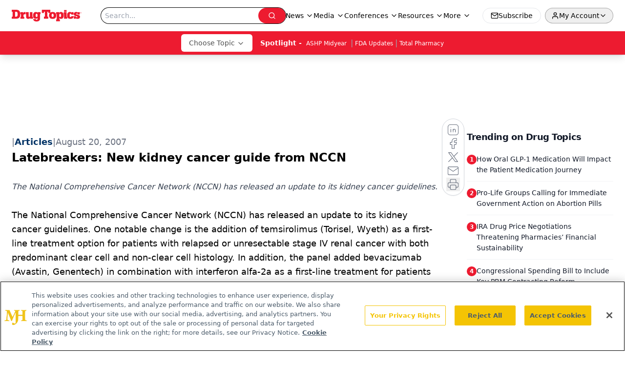

--- FILE ---
content_type: text/html; charset=utf-8
request_url: https://www.drugtopics.com/view/latebreakers-new-kidney-cancer-guide-nccn
body_size: 33502
content:
<!DOCTYPE html><html lang="en"> <head><link rel="prefetch" href="/logo.webp"><link rel="preconnect" href="https://www.googletagmanager.com"><link rel="preconnect" href="https://cdn.segment.com"><link rel="preconnect" href="https://www.lightboxcdn.com"><link rel="preconnect" href="https://cdn.cookielaw.org"><link rel="preconnect" href="https://pub.doubleverify.com"><link rel="preconnect" href="https://www.googletagservices.com"><link rel="dns-prefetch" href="https://cdn.jsdelivr.net"><link rel="preconnect" href="https://res.lassomarketing.io"><link rel="icon" href="/favicon.svg" type="image/svg+xml"><link rel="icon" href="/favicon.ico" sizes="any"><link rel="apple-touch-icon" href="/apple-touch-icon.png"><meta charset="UTF-8"><meta name="viewport" content="width=device-width, initial-scale=1.0"><title>Latebreakers: New kidney cancer guide from NCCN | Drug Topics</title><link rel="canonical" href="https://www.drugtopics.com/view/latebreakers-new-kidney-cancer-guide-nccn"><meta name="description" content="The National Comprehensive Cancer Network (NCCN) has released an update to its kidney cancer guidelines."><meta name="robots" content="index, follow"><meta property="og:title" content="Latebreakers: New kidney cancer guide from NCCN | Drug Topics"><meta property="og:type" content="website"><meta property="og:image" content="https://www.drugtopics.com/logo.webp"><meta property="og:url" content="https://www.drugtopics.com/view/latebreakers-new-kidney-cancer-guide-nccn"><meta property="og:image:url" content="https://www.drugtopics.com/logo.webp"><meta property="og:image:width" content="1200"><meta property="og:image:height" content="630"><meta property="og:image:alt" content="Latebreakers: New kidney cancer guide from NCCN | Drug Topics"><meta property="article:published_time" content="2026-01-26T05:35:49.835Z"><meta property="article:modified_time" content="2026-01-26T05:35:49.835Z"><meta property="article:tag" content="Pharmacy"><meta property="article:tag" content="Pharmacy News"><meta property="article:tag" content="Treatment Areas"><meta name="twitter:site" content="@onclive"><meta name="twitter:title" content="Latebreakers: New kidney cancer guide from NCCN | Drug Topics"><meta name="twitter:image" content="https://www.drugtopics.com/logo.webp"><meta name="twitter:image:alt" content="Latebreakers: New kidney cancer guide from NCCN | Drug Topics"><meta name="twitter:description" content="The National Comprehensive Cancer Network (NCCN) has released an update to its kidney cancer guidelines."><link rel="icon" href="/favicon.ico"><meta name="twitter:image" content="https://www.drugtopics.com/logo.webp"><meta name="twitter:title" content="Latebreakers: New kidney cancer guide from NCCN | Drug Topics"><meta name="twitter:description" content="The National Comprehensive Cancer Network (NCCN) has released an update to its kidney cancer guidelines."><script type="application/ld+json">{"@context":"https://schema.org","@type":"NewsArticle","headline":"Latebreakers: New kidney cancer guide from NCCN","datePublished":"2007-08-20T08:00:00.000Z","dateModified":"2020-11-14T12:09:19.000Z","inLanguage":"en-US","image":{"@type":"ImageObject","url":"https://www.drugtopics.com/logo.webp","caption":"Latebreakers: New kidney cancer guide from NCCN","alternateName":"Latebreakers: New kidney cancer guide from NCCN"},"thumbnail":{"@type":"ImageObject","url":"https://www.drugtopics.com/logo.webp","caption":"Latebreakers: New kidney cancer guide from NCCN","alternateName":"Latebreakers: New kidney cancer guide from NCCN"},"publisher":{"@type":"Organization","name":"Drug Topics","logo":{"@type":"ImageObject","url":"https://www.drugtopics.com/logo.webp"}},"keywords":"Pharmacy, Pharmacy News, Treatment Areas","articleBody":"The National Comprehensive Cancer Network (NCCN) has released an update to its kidney cancer guidelines. One notable change is the addition of temsirolimus (Torisel, Wyeth) as a first-line treatment option for patients with relapsed or unresectable stage IV renal cancer with both predominant clear cell and non-clear cell histology. In addition, the panel added bevacizumab (Avastin, Genentech) in combination with interferon alfa-2a as a first-line treatment for patients with relapsed or unresectable stage IV disease with predominant clear cell histology. The new guideline can be accessed at \t\t\t\t\t\t\t\t\thttp://www.nccn.org/.\t\t\t","description":"The National Comprehensive Cancer Network (NCCN) has released an update to its kidney cancer guidelines."}</script><script type="application/ld+json">{"@context":"https://schema.org","@type":"Organization","contactPoint":{"@type":"ContactPoint","availableLanguage":["English"]},"name":"Drug Topics – Pharmacy News and Multisetting Practice Insights","alternateName":"Drug Topics","description":"Drug Topics connects pharmacists across retail, health system, and specialty practice with clinical updates, pharmacy trends, and regulatory news.","email":"editors@drugtopics.com","telephone":"609-716-7777","sameAs":["https://www.facebook.com/DrugTopics","https://twitter.com/Drug_Topics","/rss.xml","https://www.linkedin.com/company/drug-topics"],"address":{"@type":"PostalAddress","streetAddress":"259 Prospect Plains Rd, Bldg H","addressLocality":"Monroe","addressRegion":"New Jersey","postalCode":"08831","addressCountry":"United States of America"},"foundingDate":"1998-01-17","founder":{"@type":"Person","name":"MJH Life Sciences"},"employees":[{"@type":"Person","name":"Laura Joszt"},{"@type":"Person","name":"Killian Meara"},{"@type":"Person","name":"Ashley Gallagher"}]}</script><script async src="https://cdn.jsdelivr.net/npm/@segment/analytics-consent-wrapper-onetrust@latest/dist/umd/analytics-onetrust.umd.js"></script>
 <script>
  window.dataLayer = window.dataLayer || [];
  function gtag(){dataLayer.push(arguments);}
  gtag('set' , 'developer_id.dYWJhMj', true);
  gtag('consent', 'default', {
      ad_storage: 'denied',
      analytics_storage: 'denied',
      functionality_storage: 'denied',
      personalization_storage: 'denied',
      security_storage: 'granted',
      ad_user_data: 'denied',
      ad_personalization: 'denied',
      region: [
        'AT',
        'BE',
        'BG',
        'HR',
        'CY',
        'CZ',
        'DK',
        'EE',
        'FI',
        'FR',
        'DE',
        'EL',
        'HU',
        'IE',
        'IT',
        'LV',
        'LT',
        'LU',
        'MT',
        'NL',
        'PL',
        'PT',
        'RO',
        'SK',
        'SI',
        'ES',
        'SE',
        'GB',
        'US-CA',
      ],
    });
    gtag('consent', 'default', {
      ad_storage: 'granted',
      analytics_storage: 'granted',
      functionality_storage: 'granted',
      personalization_storage: 'granted',
      security_storage: 'granted',
      ad_user_data: 'granted',
      ad_personalization: 'granted',
    });
    </script>
    <script src="https://cdn.cookielaw.org/scripttemplates/otSDKStub.js" type="text/javascript" charset="UTF-8" data-domain-script="0196a088-b76f-755e-abad-741677e54a53"></script>
    <script type="text/javascript">function OptanonWrapper() {}</script>
    <script async type="text/plain" class="optanon-category-C0001" src="https://www.lightboxcdn.com/static/lightbox_mjh.js"></script>
  <script async type="text/plain" class="optanon-category-C0004" src="https://res.lassomarketing.io/scripts/lasso-imp-id-min.js"></script> 
   <script async type="text/javascript">
      !function(){var analytics=window.analytics=window.analytics||[];if(!analytics.initialize)if(analytics.invoked)window.console&&console.error&&console.error("Segment snippet included twice.");else{analytics.invoked=!0;analytics.methods=["trackSubmit","trackClick","trackLink","trackForm","pageview","identify","reset","group","track","ready","alias","debug","page","once","off","on","addSourceMiddleware","addIntegrationMiddleware","setAnonymousId","addDestinationMiddleware"];analytics.factory=function(e){return function(){var t=Array.prototype.slice.call(arguments);t.unshift(e);analytics.push(t);return analytics}};for(var e=0;e<analytics.methods.length;e++){var key=analytics.methods[e];analytics[key]=analytics.factory(key)}analytics.load=function(key,e){var t=document.createElement("script");t.type="text/javascript";t.async=!0;t.src="https://cdn.segment.com/analytics.js/v1/" + key + "/analytics.min.js";var n=document.getElementsByTagName("script")[0];n.parentNode.insertBefore(t,n);analytics._loadOptions=e};analytics.SNIPPET_VERSION="4.13.1";
      //check lasso , if lassoImpID doesnt exist try again in 1.25 seconds
      function checkLasso() {
        if (typeof lassoImpID !== 'undefined') {
          window.LassoImpressionID = lassoImpID();
          withOneTrust(analytics).load('BBbKMoOjmhsxPnbd2nO6osz3zq67DzuN');
          analytics.page({
            'LassoImpressionID': window.LassoImpressionID
          });
        } else {
          setTimeout(checkLasso, 1000);
        }
      }
          checkLasso();
            }}();
    </script><script class="optanon-category-C0001" type="text/plain" async src="https://one.drugtopics.com/tagmanager/scripts/one.js"></script><script async type="text/javascript" src="https://one.drugtopics.com/tagmanager/scripts/one.js"></script><script type="text/javascript" src="https://www.googletagservices.com/tag/js/gpt.js"></script><script async src="https://pub.doubleverify.com/dvtag/20083417/DV1815449/pub.js"></script><script type="text/javascript">
            window.onDvtagReady = function (callback, timeout = 750) { 
            window.dvtag = window.dvtag || {} 
            dvtag.cmd = dvtag.cmd || [] 
            const opt = { callback, timeout, timestamp: new Date().getTime() } 
            dvtag.cmd.push(function () { dvtag.queueAdRequest(opt) }) 
            setTimeout(function () { 
            const cb = opt.callback 
            opt.callback = null 
            if (cb) cb() 
            }, timeout) 
            } 
     </script><script>(function(){const gtmID = "MDQTZQN";

        (function (w, d, s, l, i) {
          w[l] = w[l] || [];
          w[l].push({ 'gtm.start': new Date().getTime(), event: 'gtm.js' });
          var f = d.getElementsByTagName(s)[0],
            j = d.createElement(s),
            dl = l != 'dataLayer' ? '&l=' + l : '';
          j.async = true;
          j.src = 'https://www.googletagmanager.com/gtm.js?id=' + i + dl;
          f.parentNode.insertBefore(j, f);
        })(window, document, 'script', 'dataLayer', 'GTM-' + gtmID);
      })();</script><!-- <ClientRouter  /> --><link rel="stylesheet" href="/_astro/_slug_.Qx89S5Ec.css">
<style>.embla{overflow:hidden;height:100%;width:100%}.embla__container{display:flex;flex-direction:column;height:90%;padding:0 0 2%}.vjs-text-track-cue{font-size:1.5rem!important}.embla__slide{flex:0 0 100%;min-width:0;height:100%;display:flex;align-items:center;justify-content:center;margin:0 0 calc(15% / 9);opacity:.3;transform:scale(.95);transition:opacity .3s ease,transform .3s ease}.embla__slide.is-snapped{opacity:1;transform:scale(1);z-index:2}.embla__slide.is-in-view:not(.is-snapped){opacity:.6;transform:scale(.97)}.embla__slide:not(.is-snapped) .shorts-video-container:after{content:"";position:absolute;inset:0;background:linear-gradient(to bottom,#0000001a,#0000004d,#0000001a);pointer-events:none;z-index:1}.embla.is-wheel-scrolling{cursor:grabbing}.embla.is-wheel-scrolling .embla__slide{pointer-events:none}.shorts-item{height:100%;position:relative;display:flex;flex-direction:column;align-items:center;justify-content:center;padding:0}.shorts-video-container{position:relative;width:100%;height:100%;max-height:min(90vh,calc(100vw * 16 / 9));margin:0 auto;border-radius:12px}@supports (aspect-ratio: 9 / 16){.shorts-video-container{aspect-ratio:9 / 16;width:auto;height:100%}}@supports not (aspect-ratio: 9 / 16){.shorts-video-container{width:56.25vh;height:100%}}.shorts-video-wrapper{position:relative;width:100%;height:100%}.bg-shorts-container .video-js{width:100%!important;height:100%!important;-o-object-fit:cover;object-fit:cover;position:absolute;top:0;left:0}.bg-shorts-container .video-js video{width:100%!important;height:100%!important;-o-object-fit:cover;object-fit:cover;position:absolute;top:0;left:0}.bg-shorts-container{width:100%;height:100%;position:relative}@media (max-width: 768px){.shorts-video-container{max-width:90vw}@supports (aspect-ratio: 9 / 16){.shorts-video-container{height:100%;max-height:75vh}}}.shorts-navigation-btn{transition:all .2s ease-in-out}.shorts-navigation-btn:hover{transform:scale(1.1);background-color:#ffffff4d}.shorts-navigation-btn:active{transform:scale(.95)}@keyframes pulse{0%,to{opacity:1}50%{opacity:.5}}.loading-pulse{animation:pulse 2s cubic-bezier(.4,0,.6,1) infinite}.shorts-overlay{background:linear-gradient(to top,rgba(0,0,0,.8) 0%,rgba(0,0,0,.4) 50%,transparent 100%)}.shorts-navigation,.shorts-navigation button{z-index:9999!important;pointer-events:auto}@media (max-width: 768px){.shorts-navigation{right:8px}.shorts-navigation button{width:32px;height:32px}}
</style>
<link rel="stylesheet" href="/_astro/_slug_.DquC58Zs.css"><script type="module" src="/_astro/page.V2R8AmkL.js"></script></head> <body> <style>astro-island,astro-slot,astro-static-slot{display:contents}</style><script>(()=>{var e=async t=>{await(await t())()};(self.Astro||(self.Astro={})).load=e;window.dispatchEvent(new Event("astro:load"));})();</script><script>(()=>{var A=Object.defineProperty;var g=(i,o,a)=>o in i?A(i,o,{enumerable:!0,configurable:!0,writable:!0,value:a}):i[o]=a;var d=(i,o,a)=>g(i,typeof o!="symbol"?o+"":o,a);{let i={0:t=>m(t),1:t=>a(t),2:t=>new RegExp(t),3:t=>new Date(t),4:t=>new Map(a(t)),5:t=>new Set(a(t)),6:t=>BigInt(t),7:t=>new URL(t),8:t=>new Uint8Array(t),9:t=>new Uint16Array(t),10:t=>new Uint32Array(t),11:t=>1/0*t},o=t=>{let[l,e]=t;return l in i?i[l](e):void 0},a=t=>t.map(o),m=t=>typeof t!="object"||t===null?t:Object.fromEntries(Object.entries(t).map(([l,e])=>[l,o(e)]));class y extends HTMLElement{constructor(){super(...arguments);d(this,"Component");d(this,"hydrator");d(this,"hydrate",async()=>{var b;if(!this.hydrator||!this.isConnected)return;let e=(b=this.parentElement)==null?void 0:b.closest("astro-island[ssr]");if(e){e.addEventListener("astro:hydrate",this.hydrate,{once:!0});return}let c=this.querySelectorAll("astro-slot"),n={},h=this.querySelectorAll("template[data-astro-template]");for(let r of h){let s=r.closest(this.tagName);s!=null&&s.isSameNode(this)&&(n[r.getAttribute("data-astro-template")||"default"]=r.innerHTML,r.remove())}for(let r of c){let s=r.closest(this.tagName);s!=null&&s.isSameNode(this)&&(n[r.getAttribute("name")||"default"]=r.innerHTML)}let p;try{p=this.hasAttribute("props")?m(JSON.parse(this.getAttribute("props"))):{}}catch(r){let s=this.getAttribute("component-url")||"<unknown>",v=this.getAttribute("component-export");throw v&&(s+=` (export ${v})`),console.error(`[hydrate] Error parsing props for component ${s}`,this.getAttribute("props"),r),r}let u;await this.hydrator(this)(this.Component,p,n,{client:this.getAttribute("client")}),this.removeAttribute("ssr"),this.dispatchEvent(new CustomEvent("astro:hydrate"))});d(this,"unmount",()=>{this.isConnected||this.dispatchEvent(new CustomEvent("astro:unmount"))})}disconnectedCallback(){document.removeEventListener("astro:after-swap",this.unmount),document.addEventListener("astro:after-swap",this.unmount,{once:!0})}connectedCallback(){if(!this.hasAttribute("await-children")||document.readyState==="interactive"||document.readyState==="complete")this.childrenConnectedCallback();else{let e=()=>{document.removeEventListener("DOMContentLoaded",e),c.disconnect(),this.childrenConnectedCallback()},c=new MutationObserver(()=>{var n;((n=this.lastChild)==null?void 0:n.nodeType)===Node.COMMENT_NODE&&this.lastChild.nodeValue==="astro:end"&&(this.lastChild.remove(),e())});c.observe(this,{childList:!0}),document.addEventListener("DOMContentLoaded",e)}}async childrenConnectedCallback(){let e=this.getAttribute("before-hydration-url");e&&await import(e),this.start()}async start(){let e=JSON.parse(this.getAttribute("opts")),c=this.getAttribute("client");if(Astro[c]===void 0){window.addEventListener(`astro:${c}`,()=>this.start(),{once:!0});return}try{await Astro[c](async()=>{let n=this.getAttribute("renderer-url"),[h,{default:p}]=await Promise.all([import(this.getAttribute("component-url")),n?import(n):()=>()=>{}]),u=this.getAttribute("component-export")||"default";if(!u.includes("."))this.Component=h[u];else{this.Component=h;for(let f of u.split("."))this.Component=this.Component[f]}return this.hydrator=p,this.hydrate},e,this)}catch(n){console.error(`[astro-island] Error hydrating ${this.getAttribute("component-url")}`,n)}}attributeChangedCallback(){this.hydrate()}}d(y,"observedAttributes",["props"]),customElements.get("astro-island")||customElements.define("astro-island",y)}})();</script><astro-island uid="ZWc3HL" prefix="r10" component-url="/_astro/atoms.Ch89ewdX.js" component-export="SanityClient" renderer-url="/_astro/client.4AZqD4Tw.js" props="{&quot;config&quot;:[0,{&quot;dataset&quot;:[0,&quot;drugtopics&quot;],&quot;projectId&quot;:[0,&quot;0vv8moc6&quot;],&quot;useCdn&quot;:[0,true],&quot;token&quot;:[0,&quot;skIjFEmlzBmyZpjK8Zc1FQwpwi0Bv3wVI0WhSPJfe5wEiXkmkb3Rq7h5T1WLyvXaJAhM7sOBa2vXBRGxShTPYsvCpTSYuIFBEZnhapLqKMkXyRyxCYjZQYbPv4Zbdn7UMjfKcTbCwat1s1GKaDhqbiwIffPYLGtrK4hT6V3Xq32NfzOzScjn&quot;]}]}" ssr client="load" opts="{&quot;name&quot;:&quot;SanityClient&quot;,&quot;value&quot;:true}"></astro-island> <astro-island uid="ZUo8NL" prefix="r11" component-url="/_astro/react.hrQvyCJB.js" component-export="AuthInit" renderer-url="/_astro/client.4AZqD4Tw.js" props="{&quot;config&quot;:[0,{&quot;region&quot;:[0,&quot;us-east-1&quot;],&quot;userPoolId&quot;:[0,&quot;us-east-1_qvUR8zszr&quot;],&quot;userPoolClientId&quot;:[0,&quot;1irb875jskcabrjcks302c39jf&quot;],&quot;oauthDomain&quot;:[0,&quot;auth.mjhlifesciences.com&quot;],&quot;redirectSignIn&quot;:[1,[[0,&quot;https://www.drugtopics.com/auth/callback&quot;]]],&quot;redirectSignOut&quot;:[1,[[0,&quot;https://www.drugtopics.com&quot;]]]}]}" ssr client="load" opts="{&quot;name&quot;:&quot;AuthInit&quot;,&quot;value&quot;:true}"></astro-island> <!-- <VisualEditing enabled={visualEditingEnabled} zIndex={1000} /> --> <script>(()=>{var e=async t=>{await(await t())()};(self.Astro||(self.Astro={})).only=e;window.dispatchEvent(new Event("astro:only"));})();</script><astro-island uid="2wkXmP" component-url="/_astro/index.qum6FzgI.js" component-export="default" renderer-url="/_astro/client.4AZqD4Tw.js" props="{&quot;settings&quot;:[0,{&quot;siteConfig&quot;:[0,{&quot;isFeatureLogoVisible&quot;:[0,true],&quot;sanityClientConfig&quot;:[0,{&quot;dataset&quot;:[0,&quot;drugtopics&quot;],&quot;projectId&quot;:[0,&quot;0vv8moc6&quot;],&quot;useCdn&quot;:[0,true],&quot;token&quot;:[0,&quot;skIjFEmlzBmyZpjK8Zc1FQwpwi0Bv3wVI0WhSPJfe5wEiXkmkb3Rq7h5T1WLyvXaJAhM7sOBa2vXBRGxShTPYsvCpTSYuIFBEZnhapLqKMkXyRyxCYjZQYbPv4Zbdn7UMjfKcTbCwat1s1GKaDhqbiwIffPYLGtrK4hT6V3Xq32NfzOzScjn&quot;]}],&quot;gtmID&quot;:[0,&quot;MDQTZQN&quot;],&quot;title&quot;:[0,&quot;Drug Topics&quot;],&quot;liveDomain&quot;:[0,&quot;www.drugtopics.com&quot;],&quot;logo&quot;:[0,&quot;/logo.webp&quot;],&quot;white_logo&quot;:[0,&quot;/logo-white.webp&quot;],&quot;megaMenuTaxName&quot;:[0,&quot;clinical&quot;],&quot;twitter&quot;:[0,&quot;@onclive&quot;],&quot;onejs&quot;:[0,&quot;https://one.drugtopics.com/tagmanager/scripts/one.js&quot;],&quot;sharingImageUrl&quot;:[0,&quot;https://www.drugtopics.com/logo.webp&quot;],&quot;oneTrustId&quot;:[0,&quot;0196a088-b76f-755e-abad-741677e54a53&quot;],&quot;subscribe&quot;:[0,{&quot;href&quot;:[0,&quot;/newsletter&quot;],&quot;text&quot;:[0,&quot;Pharmacy practice is always changing. Stay ahead of the curve with the Drug Topics newsletter and get the latest drug information, industry trends, and patient care tips.&quot;]}],&quot;customSpecialtyText&quot;:[0,&quot;Choose Topic&quot;],&quot;subFooterLinks&quot;:[1,[[0,{&quot;url&quot;:[0,&quot;/&quot;],&quot;title&quot;:[0,&quot;Home&quot;]}],[0,{&quot;url&quot;:[0,&quot;/about&quot;],&quot;title&quot;:[0,&quot;About Us&quot;]}],[0,{&quot;url&quot;:[0,&quot;/news&quot;],&quot;title&quot;:[0,&quot;News&quot;]}],[0,{&quot;url&quot;:[0,&quot;/contact-us&quot;],&quot;title&quot;:[0,&quot;Contact Us&quot;]}]]]}],&quot;styleConfig&quot;:[0,{&quot;navigation&quot;:[0,5],&quot;footer&quot;:[0,1],&quot;featureDeck&quot;:[0,5],&quot;featureSlider&quot;:[0,1]}],&quot;adConfig&quot;:[0,{&quot;networkID&quot;:[0,&quot;4688&quot;],&quot;adUnit&quot;:[0,&quot;drugtopics&quot;]}],&quot;pageConfig&quot;:[0,{&quot;publicationName&quot;:[0,&quot;Drug Topics&quot;],&quot;publicationUrl&quot;:[0,&quot;journals&quot;],&quot;authorUrl&quot;:[0,&quot;authors&quot;]}],&quot;sanityConfig&quot;:[0,{&quot;taxonomy&quot;:[0,{&quot;news&quot;:[0,&quot;drugtopics_taxonomy_721_news&quot;],&quot;conference&quot;:[0,&quot;8b4d2e4e-c96a-4993-8006-dfbd84014137&quot;],&quot;clinical&quot;:[0,&quot;drugtopics_taxonomy_53592_clinical&quot;]}],&quot;docGroup&quot;:[0,{&quot;conference&quot;:[0,&quot;drugtopics_documentGroup_53594_conference&quot;]}],&quot;contentCategory&quot;:[0,{&quot;articles&quot;:[0,&quot;8bdaa7fc-960a-4b57-b076-75fdce3741bb&quot;],&quot;videos&quot;:[0,&quot;4eaa79d7-0b6a-4e7e-bb47-7288a47859f7&quot;],&quot;podcasts&quot;:[0,&quot;93d57b69-2d72-45fe-8b8a-d18e7e7e5f20&quot;],&quot;poll&quot;:[0,&quot;9e4880fc-85b8-4ffb-a066-79af8dfaa4e1&quot;],&quot;hero&quot;:[0,&quot;2504da4c-b21a-465e-88ba-3841a00c0395&quot;],&quot;slideshows&quot;:[0,&quot;61085300-0cae-4cd1-b0e8-26323ac5c2e6&quot;],&quot;exportinterviews&quot;:[0,&quot;42000fd0-0d05-4832-9f2c-62c21079b76c&quot;]}]}],&quot;fixSecondaryNavigationLinksIdentifier&quot;:[0,true],&quot;customPageTypes&quot;:[1,[]],&quot;gateEnabled&quot;:[0,&quot;modal&quot;],&quot;sMaxAge&quot;:[0,300],&quot;staleWhileRevalidate&quot;:[0,329],&quot;allowedDomains&quot;:[1,[[0,&quot;ce.dvm360.com&quot;],[0,&quot;www.pharmacytimes.org&quot;],[0,&quot;www.gotoper.com&quot;]]],&quot;partnerBrandsLogos&quot;:[1,[[0,{&quot;id&quot;:[0,0],&quot;src&quot;:[0,&quot;/drugtopic_inverted_logo.png&quot;],&quot;alt&quot;:[0,&quot;Drug Topics&quot;],&quot;link&quot;:[0,&quot;/&quot;],&quot;isMain&quot;:[0,true]}],[0,{&quot;id&quot;:[0,1],&quot;src&quot;:[0,&quot;/AdvanCE_Logo_021821v1_noPTCE_KO.png&quot;],&quot;alt&quot;:[0,&quot;AdvanCE&quot;],&quot;link&quot;:[0,&quot;https://www.advancepharmacist.com/&quot;],&quot;isMain&quot;:[0,false]}],[0,{&quot;id&quot;:[0,2],&quot;src&quot;:[0,&quot;/total_pharmacy_logo_ko_r.png&quot;],&quot;alt&quot;:[0,&quot;Total Pharmacy&quot;],&quot;link&quot;:[0,&quot;/total-pharmacy&quot;],&quot;isMain&quot;:[0,false]}]]]}],&quot;targeting&quot;:[0,{&quot;content_placement&quot;:[1,[[0,&quot;practice-type/community-practice&quot;],[0,&quot;treatment-areas&quot;],[0,&quot;news&quot;]]],&quot;document_url&quot;:[1,[[0,&quot;latebreakers-new-kidney-cancer-guide-nccn&quot;]]],&quot;document_group&quot;:[1,[]],&quot;content_group&quot;:[1,[]],&quot;rootDocumentGroup&quot;:[1,[]],&quot;issue_url&quot;:[1,[]],&quot;publication_url&quot;:[1,[]],&quot;tags&quot;:[1,[[0,&quot;Pharmacy&quot;],[0,&quot;Pharmacy News&quot;],[0,&quot;Treatment Areas&quot;]]],&quot;hostname&quot;:[0,&quot;www.drugtopics.com&quot;],&quot;adLayer&quot;:[0,{&quot;adSlotSelection&quot;:[1,[]]}]}],&quot;gateData&quot;:[0,{}]}" ssr client="only" opts="{&quot;name&quot;:&quot;ADWelcome&quot;,&quot;value&quot;:true}"></astro-island> <astro-island uid="Z1gYCeV" prefix="r29" component-url="/_astro/ADFloatingFooter.BD49CBHT.js" component-export="default" renderer-url="/_astro/client.4AZqD4Tw.js" props="{&quot;networkID&quot;:[0,&quot;4688&quot;],&quot;adUnit&quot;:[0,&quot;drugtopics&quot;],&quot;targeting&quot;:[0,{&quot;content_placement&quot;:[1,[[0,&quot;practice-type/community-practice&quot;],[0,&quot;treatment-areas&quot;],[0,&quot;news&quot;]]],&quot;document_url&quot;:[1,[[0,&quot;latebreakers-new-kidney-cancer-guide-nccn&quot;]]],&quot;document_group&quot;:[1,[]],&quot;content_group&quot;:[1,[]],&quot;rootDocumentGroup&quot;:[1,[]],&quot;issue_url&quot;:[1,[]],&quot;publication_url&quot;:[1,[]],&quot;tags&quot;:[1,[[0,&quot;Pharmacy&quot;],[0,&quot;Pharmacy News&quot;],[0,&quot;Treatment Areas&quot;]]],&quot;hostname&quot;:[0,&quot;www.drugtopics.com&quot;],&quot;adLayer&quot;:[0,{&quot;adSlotSelection&quot;:[1,[]]}]}]}" ssr client="load" opts="{&quot;name&quot;:&quot;ADFloatingFooter&quot;,&quot;value&quot;:true}"></astro-island>      <astro-island uid="2o62Q" prefix="r30" component-url="/_astro/ui.BfbiW2ft.js" component-export="N5" renderer-url="/_astro/client.4AZqD4Tw.js" props="{&quot;data&quot;:[0,{&quot;logoImage&quot;:[0,&quot;/logo.webp&quot;],&quot;mainLinks&quot;:[1,[[0,{&quot;_createdAt&quot;:[0,&quot;2020-05-04T11:33:28Z&quot;],&quot;_id&quot;:[0,&quot;154cd240-78f4-4162-bf6b-32c1b0932ee9&quot;],&quot;_rev&quot;:[0,&quot;FxFuWbqTkFGbPWgBBTImRb&quot;],&quot;_type&quot;:[0,&quot;mainNavigation&quot;],&quot;_updatedAt&quot;:[0,&quot;2020-05-04T11:33:28Z&quot;],&quot;is_active&quot;:[0,true],&quot;name&quot;:[0,&quot;News&quot;],&quot;navParent&quot;:[0,null],&quot;sortOrder&quot;:[0,1],&quot;subQuery&quot;:[1,[[0,{&quot;_createdAt&quot;:[0,&quot;2024-01-18T19:29:59Z&quot;],&quot;_id&quot;:[0,&quot;44ffb3c6-b238-413c-8c2c-661332440591&quot;],&quot;_rev&quot;:[0,&quot;gSIb8asnYs8DeyFZkJ5NwQ&quot;],&quot;_type&quot;:[0,&quot;mainNavigation&quot;],&quot;_updatedAt&quot;:[0,&quot;2024-01-18T19:30:24Z&quot;],&quot;children&quot;:[1,[]],&quot;is_active&quot;:[0,true],&quot;name&quot;:[0,&quot;FDA Updates&quot;],&quot;navParent&quot;:[0,{&quot;_ref&quot;:[0,&quot;154cd240-78f4-4162-bf6b-32c1b0932ee9&quot;],&quot;_type&quot;:[0,&quot;reference&quot;]}],&quot;sortOrder&quot;:[0,1],&quot;url&quot;:[0,&quot;/fda-updates&quot;]}],[0,{&quot;_createdAt&quot;:[0,&quot;2020-05-04T11:34:58Z&quot;],&quot;_id&quot;:[0,&quot;e52e6dc7-36c3-45f1-84ed-4eb436c7fae9&quot;],&quot;_rev&quot;:[0,&quot;toUmutuQv7z433HbsMzcXp&quot;],&quot;_type&quot;:[0,&quot;mainNavigation&quot;],&quot;_updatedAt&quot;:[0,&quot;2024-01-18T19:30:33Z&quot;],&quot;children&quot;:[1,[]],&quot;is_active&quot;:[0,true],&quot;name&quot;:[0,&quot;Law and Advocacy&quot;],&quot;navParent&quot;:[0,{&quot;_ref&quot;:[0,&quot;154cd240-78f4-4162-bf6b-32c1b0932ee9&quot;],&quot;_type&quot;:[0,&quot;reference&quot;]}],&quot;sortOrder&quot;:[0,2],&quot;url&quot;:[0,&quot;/legal-news&quot;]}],[0,{&quot;_createdAt&quot;:[0,&quot;2020-05-04T11:47:04Z&quot;],&quot;_id&quot;:[0,&quot;cfda3f58-c758-4bc5-8e82-31437d061baf&quot;],&quot;_rev&quot;:[0,&quot;9TqZ7jNaw1Y9Urr0Qc5NDB&quot;],&quot;_type&quot;:[0,&quot;mainNavigation&quot;],&quot;_updatedAt&quot;:[0,&quot;2024-01-18T19:32:08Z&quot;],&quot;children&quot;:[1,[]],&quot;is_active&quot;:[0,true],&quot;name&quot;:[0,&quot;Technology Trends&quot;],&quot;navParent&quot;:[0,{&quot;_ref&quot;:[0,&quot;154cd240-78f4-4162-bf6b-32c1b0932ee9&quot;],&quot;_type&quot;:[0,&quot;reference&quot;]}],&quot;sortOrder&quot;:[0,3],&quot;url&quot;:[0,&quot;/technology&quot;]}],[0,{&quot;_createdAt&quot;:[0,&quot;2020-05-04T11:46:17Z&quot;],&quot;_id&quot;:[0,&quot;61de461b-086b-4b14-b4a2-cd4e7fa1bdb7&quot;],&quot;_rev&quot;:[0,&quot;toUmutuQv7z433HbsMzdCT&quot;],&quot;_type&quot;:[0,&quot;mainNavigation&quot;],&quot;_updatedAt&quot;:[0,&quot;2024-01-18T19:32:18Z&quot;],&quot;children&quot;:[1,[]],&quot;is_active&quot;:[0,true],&quot;name&quot;:[0,&quot;Viewpoints&quot;],&quot;navParent&quot;:[0,{&quot;_ref&quot;:[0,&quot;154cd240-78f4-4162-bf6b-32c1b0932ee9&quot;],&quot;_type&quot;:[0,&quot;reference&quot;]}],&quot;sortOrder&quot;:[0,4],&quot;url&quot;:[0,&quot;/viewpoints&quot;]}],[0,{&quot;_createdAt&quot;:[0,&quot;2020-05-04T11:33:55Z&quot;],&quot;_id&quot;:[0,&quot;7762b49f-d2fb-487b-a729-a2457705545c&quot;],&quot;_rev&quot;:[0,&quot;Xa0LvbtRmiVgcUQ41nipeh&quot;],&quot;_type&quot;:[0,&quot;mainNavigation&quot;],&quot;_updatedAt&quot;:[0,&quot;2024-01-18T19:32:23Z&quot;],&quot;children&quot;:[1,[]],&quot;is_active&quot;:[0,true],&quot;name&quot;:[0,&quot;All News&quot;],&quot;navParent&quot;:[0,{&quot;_ref&quot;:[0,&quot;154cd240-78f4-4162-bf6b-32c1b0932ee9&quot;],&quot;_type&quot;:[0,&quot;reference&quot;]}],&quot;sortOrder&quot;:[0,5],&quot;url&quot;:[0,&quot;/news&quot;]}]]]}],[0,{&quot;_createdAt&quot;:[0,&quot;2020-05-04T11:49:45Z&quot;],&quot;_id&quot;:[0,&quot;0008e7ff-8200-4d5f-8712-b79ab6f23870&quot;],&quot;_rev&quot;:[0,&quot;hhWQx7Hkb3cV5UHVfYutaL&quot;],&quot;_system&quot;:[0,{&quot;base&quot;:[0,{&quot;id&quot;:[0,&quot;0008e7ff-8200-4d5f-8712-b79ab6f23870&quot;],&quot;rev&quot;:[0,&quot;FxFuWbqTkFGbPWgBBTImRb&quot;]}]}],&quot;_type&quot;:[0,&quot;mainNavigation&quot;],&quot;_updatedAt&quot;:[0,&quot;2025-10-01T17:45:49Z&quot;],&quot;is_active&quot;:[0,true],&quot;name&quot;:[0,&quot;Media&quot;],&quot;navParent&quot;:[0,null],&quot;sortOrder&quot;:[0,2],&quot;subQuery&quot;:[1,[[0,{&quot;_createdAt&quot;:[0,&quot;2022-10-19T20:21:52Z&quot;],&quot;_id&quot;:[0,&quot;50a54293-5c65-4733-9058-af3f9cb30b9f&quot;],&quot;_rev&quot;:[0,&quot;HjwbJ7FOMGN5QiQvPyywNR&quot;],&quot;_type&quot;:[0,&quot;mainNavigation&quot;],&quot;_updatedAt&quot;:[0,&quot;2024-01-18T19:33:24Z&quot;],&quot;children&quot;:[1,[]],&quot;is_active&quot;:[0,true],&quot;name&quot;:[0,&quot;In-Depth Insights&quot;],&quot;navParent&quot;:[0,{&quot;_ref&quot;:[0,&quot;0008e7ff-8200-4d5f-8712-b79ab6f23870&quot;],&quot;_type&quot;:[0,&quot;reference&quot;]}],&quot;sortOrder&quot;:[0,2],&quot;url&quot;:[0,&quot;/in-depth-insights&quot;]}],[0,{&quot;_createdAt&quot;:[0,&quot;2021-11-16T21:36:54Z&quot;],&quot;_id&quot;:[0,&quot;f47013c9-f7b0-4eaf-8081-401fdfb3edaf&quot;],&quot;_rev&quot;:[0,&quot;Bk8WRWoxTNdaMYV3nbb3Gw&quot;],&quot;_type&quot;:[0,&quot;mainNavigation&quot;],&quot;_updatedAt&quot;:[0,&quot;2025-04-23T16:40:43Z&quot;],&quot;blank&quot;:[0,false],&quot;children&quot;:[1,[]],&quot;is_active&quot;:[0,true],&quot;name&quot;:[0,&quot;Pharmacist View&quot;],&quot;navParent&quot;:[0,{&quot;_ref&quot;:[0,&quot;0008e7ff-8200-4d5f-8712-b79ab6f23870&quot;],&quot;_type&quot;:[0,&quot;reference&quot;]}],&quot;sortOrder&quot;:[0,3],&quot;url&quot;:[0,&quot;/pharmacist-view&quot;]}],[0,{&quot;_createdAt&quot;:[0,&quot;2021-08-19T14:28:40Z&quot;],&quot;_id&quot;:[0,&quot;c9f51d0f-9573-4e05-98d7-cc4122a7189a&quot;],&quot;_rev&quot;:[0,&quot;Am36UX4NubAlkQHvhO3ufp&quot;],&quot;_type&quot;:[0,&quot;mainNavigation&quot;],&quot;_updatedAt&quot;:[0,&quot;2024-01-18T19:33:39Z&quot;],&quot;children&quot;:[1,[]],&quot;is_active&quot;:[0,true],&quot;name&quot;:[0,&quot;Script-Ed&quot;],&quot;navParent&quot;:[0,{&quot;_ref&quot;:[0,&quot;0008e7ff-8200-4d5f-8712-b79ab6f23870&quot;],&quot;_type&quot;:[0,&quot;reference&quot;]}],&quot;sortOrder&quot;:[0,4],&quot;url&quot;:[0,&quot;/script-ed&quot;]}],[0,{&quot;_createdAt&quot;:[0,&quot;2020-05-04T11:50:13Z&quot;],&quot;_id&quot;:[0,&quot;738c8333-c755-4ddd-b839-b7c7ee18aeb8&quot;],&quot;_rev&quot;:[0,&quot;i4YsZIrI3BrjQ0HT4iueZe&quot;],&quot;_type&quot;:[0,&quot;mainNavigation&quot;],&quot;_updatedAt&quot;:[0,&quot;2024-01-18T19:33:49Z&quot;],&quot;children&quot;:[1,[]],&quot;is_active&quot;:[0,true],&quot;name&quot;:[0,&quot;Expert Interviews&quot;],&quot;navParent&quot;:[0,{&quot;_ref&quot;:[0,&quot;0008e7ff-8200-4d5f-8712-b79ab6f23870&quot;],&quot;_type&quot;:[0,&quot;reference&quot;]}],&quot;sortOrder&quot;:[0,5],&quot;url&quot;:[0,&quot;/expert-interviews&quot;]}],[0,{&quot;_createdAt&quot;:[0,&quot;2025-10-16T12:59:17Z&quot;],&quot;_id&quot;:[0,&quot;0bfc0086-dc6a-4554-9fab-47154403ad14&quot;],&quot;_rev&quot;:[0,&quot;OCM7WvHNujFjet6BiHI9Jo&quot;],&quot;_type&quot;:[0,&quot;mainNavigation&quot;],&quot;_updatedAt&quot;:[0,&quot;2025-10-16T12:59:46Z&quot;],&quot;children&quot;:[1,[]],&quot;is_active&quot;:[0,true],&quot;name&quot;:[0,&quot;Pharmacy Perspectives&quot;],&quot;navParent&quot;:[0,{&quot;_ref&quot;:[0,&quot;0008e7ff-8200-4d5f-8712-b79ab6f23870&quot;],&quot;_type&quot;:[0,&quot;reference&quot;]}],&quot;url&quot;:[0,&quot;/pharmacy-perspectives&quot;]}],[0,{&quot;_createdAt&quot;:[0,&quot;2023-03-13T20:54:34Z&quot;],&quot;_id&quot;:[0,&quot;05b351d2-de0a-4f3b-b34f-4975ca00d34f&quot;],&quot;_rev&quot;:[0,&quot;TctAtfg0qER1kILh36l9TE&quot;],&quot;_type&quot;:[0,&quot;mainNavigation&quot;],&quot;_updatedAt&quot;:[0,&quot;2023-03-13T20:54:34Z&quot;],&quot;children&quot;:[1,[]],&quot;is_active&quot;:[0,true],&quot;name&quot;:[0,&quot;Podcasts&quot;],&quot;navParent&quot;:[0,{&quot;_ref&quot;:[0,&quot;0008e7ff-8200-4d5f-8712-b79ab6f23870&quot;],&quot;_type&quot;:[0,&quot;reference&quot;]}],&quot;url&quot;:[0,&quot;/podcasts&quot;]}]]]}],[0,{&quot;_createdAt&quot;:[0,&quot;2020-05-04T12:00:42Z&quot;],&quot;_id&quot;:[0,&quot;a3e58628-0de6-4557-b7f9-2128ec6174cb&quot;],&quot;_rev&quot;:[0,&quot;gSIb8asnYs8DeyFZkJ6Q2e&quot;],&quot;_type&quot;:[0,&quot;mainNavigation&quot;],&quot;_updatedAt&quot;:[0,&quot;2024-01-18T20:03:07Z&quot;],&quot;is_active&quot;:[0,true],&quot;name&quot;:[0,&quot;Conferences&quot;],&quot;navParent&quot;:[0,null],&quot;sortOrder&quot;:[0,3],&quot;subQuery&quot;:[1,[[0,{&quot;_createdAt&quot;:[0,&quot;2020-08-28T14:23:12Z&quot;],&quot;_id&quot;:[0,&quot;e08fdad7-17d9-4de3-9aa5-80982d41cf36&quot;],&quot;_rev&quot;:[0,&quot;GJQygFV5Z1JM2beNihIBwy&quot;],&quot;_type&quot;:[0,&quot;mainNavigation&quot;],&quot;_updatedAt&quot;:[0,&quot;2022-09-20T19:10:54Z&quot;],&quot;children&quot;:[1,[]],&quot;is_active&quot;:[0,true],&quot;name&quot;:[0,&quot;Conference Coverage&quot;],&quot;navParent&quot;:[0,{&quot;_ref&quot;:[0,&quot;a3e58628-0de6-4557-b7f9-2128ec6174cb&quot;],&quot;_type&quot;:[0,&quot;reference&quot;]}],&quot;sortOrder&quot;:[0,0],&quot;url&quot;:[0,&quot;/latest-conference&quot;]}],[0,{&quot;_createdAt&quot;:[0,&quot;2020-08-28T14:22:59Z&quot;],&quot;_id&quot;:[0,&quot;211f1937-a68c-4cdd-a8c6-102a1a368977&quot;],&quot;_rev&quot;:[0,&quot;05YXFgvJQwGBosfyzGxAm0&quot;],&quot;_type&quot;:[0,&quot;mainNavigation&quot;],&quot;_updatedAt&quot;:[0,&quot;2022-09-20T19:11:05Z&quot;],&quot;children&quot;:[1,[]],&quot;is_active&quot;:[0,true],&quot;name&quot;:[0,&quot;Conference Listing&quot;],&quot;navParent&quot;:[0,{&quot;_ref&quot;:[0,&quot;a3e58628-0de6-4557-b7f9-2128ec6174cb&quot;],&quot;_type&quot;:[0,&quot;reference&quot;]}],&quot;sortOrder&quot;:[0,1],&quot;url&quot;:[0,&quot;/conference&quot;]}]]],&quot;url&quot;:[0,&quot;/conference&quot;]}],[0,{&quot;_createdAt&quot;:[0,&quot;2021-02-02T16:21:01Z&quot;],&quot;_id&quot;:[0,&quot;0f115335-f624-43f9-b197-fc0ae1fafb41&quot;],&quot;_rev&quot;:[0,&quot;Am36UX4NubAlkQHvhO4BoH&quot;],&quot;_type&quot;:[0,&quot;mainNavigation&quot;],&quot;_updatedAt&quot;:[0,&quot;2024-01-18T19:36:47Z&quot;],&quot;is_active&quot;:[0,true],&quot;name&quot;:[0,&quot;Resources&quot;],&quot;navParent&quot;:[0,null],&quot;sortOrder&quot;:[0,4],&quot;subQuery&quot;:[1,[[0,{&quot;_createdAt&quot;:[0,&quot;2024-01-18T19:42:21Z&quot;],&quot;_id&quot;:[0,&quot;e75196cc-98b2-4cc6-b80e-5c5f697bd008&quot;],&quot;_rev&quot;:[0,&quot;tdabMO2xq8YYq6FIylh2Le&quot;],&quot;_type&quot;:[0,&quot;mainNavigation&quot;],&quot;_updatedAt&quot;:[0,&quot;2024-01-18T19:42:21Z&quot;],&quot;children&quot;:[1,[]],&quot;is_active&quot;:[0,true],&quot;name&quot;:[0,&quot;Disease Awareness &quot;],&quot;navParent&quot;:[0,{&quot;_ref&quot;:[0,&quot;0f115335-f624-43f9-b197-fc0ae1fafb41&quot;],&quot;_type&quot;:[0,&quot;reference&quot;]}],&quot;sortOrder&quot;:[0,2],&quot;url&quot;:[0,&quot;/disease-awareness&quot;]}],[0,{&quot;_createdAt&quot;:[0,&quot;2024-08-21T17:05:29Z&quot;],&quot;_id&quot;:[0,&quot;4284f773-9aba-434a-8cb6-f4dc26c85db1&quot;],&quot;_rev&quot;:[0,&quot;yISkDhESHoylnrA7hUTV8c&quot;],&quot;_type&quot;:[0,&quot;mainNavigation&quot;],&quot;_updatedAt&quot;:[0,&quot;2024-08-21T17:25:44Z&quot;],&quot;children&quot;:[1,[]],&quot;is_active&quot;:[0,true],&quot;name&quot;:[0,&quot;White Board Video&quot;],&quot;navParent&quot;:[0,{&quot;_ref&quot;:[0,&quot;0f115335-f624-43f9-b197-fc0ae1fafb41&quot;],&quot;_type&quot;:[0,&quot;reference&quot;]}],&quot;sortOrder&quot;:[0,5],&quot;url&quot;:[0,&quot;/white-board-video&quot;]}],[0,{&quot;_createdAt&quot;:[0,&quot;2024-10-02T16:32:19Z&quot;],&quot;_id&quot;:[0,&quot;e90a643e-0083-456e-8dc6-ed2a86806bcd&quot;],&quot;_rev&quot;:[0,&quot;hhWQx7Hkb3cV5UHVfYzIi3&quot;],&quot;_system&quot;:[0,{&quot;base&quot;:[0,{&quot;id&quot;:[0,&quot;e90a643e-0083-456e-8dc6-ed2a86806bcd&quot;],&quot;rev&quot;:[0,&quot;EvsA8zGt54zffvjirAcc2O&quot;]}]}],&quot;_type&quot;:[0,&quot;mainNavigation&quot;],&quot;_updatedAt&quot;:[0,&quot;2025-10-01T18:09:48Z&quot;],&quot;children&quot;:[1,[]],&quot;is_active&quot;:[0,true],&quot;name&quot;:[0,&quot;American Pharmacists Month&quot;],&quot;navParent&quot;:[0,{&quot;_ref&quot;:[0,&quot;0f115335-f624-43f9-b197-fc0ae1fafb41&quot;],&quot;_type&quot;:[0,&quot;reference&quot;]}],&quot;sortOrder&quot;:[0,6],&quot;url&quot;:[0,&quot;/american-pharmacists-month&quot;]}],[0,{&quot;_createdAt&quot;:[0,&quot;2021-02-02T16:21:58Z&quot;],&quot;_id&quot;:[0,&quot;0063f668-f2be-408e-865a-1720495ab123&quot;],&quot;_rev&quot;:[0,&quot;t2lnlyWSR36kFOV8Rysfua&quot;],&quot;_type&quot;:[0,&quot;mainNavigation&quot;],&quot;_updatedAt&quot;:[0,&quot;2024-01-18T19:38:32Z&quot;],&quot;children&quot;:[1,[]],&quot;is_active&quot;:[0,true],&quot;name&quot;:[0,&quot;Sponsored Resources&quot;],&quot;navParent&quot;:[0,{&quot;_ref&quot;:[0,&quot;0f115335-f624-43f9-b197-fc0ae1fafb41&quot;],&quot;_type&quot;:[0,&quot;reference&quot;]}],&quot;sortOrder&quot;:[0,7],&quot;url&quot;:[0,&quot;/sponsored-resources&quot;]}],[0,{&quot;_createdAt&quot;:[0,&quot;2024-01-19T15:50:26Z&quot;],&quot;_id&quot;:[0,&quot;7a2ad934-4efc-4adb-93e6-3e97097df3b6&quot;],&quot;_rev&quot;:[0,&quot;Ge7sly9xxDSySAKQR6Baz4&quot;],&quot;_type&quot;:[0,&quot;mainNavigation&quot;],&quot;_updatedAt&quot;:[0,&quot;2024-01-19T15:50:26Z&quot;],&quot;children&quot;:[1,[]],&quot;is_active&quot;:[0,true],&quot;name&quot;:[0,&quot;CME/CE&quot;],&quot;navParent&quot;:[0,{&quot;_ref&quot;:[0,&quot;0f115335-f624-43f9-b197-fc0ae1fafb41&quot;],&quot;_type&quot;:[0,&quot;reference&quot;]}],&quot;url&quot;:[0,&quot;https://www.advancepharmacist.com/&quot;]}],[0,{&quot;_createdAt&quot;:[0,&quot;2024-04-12T18:15:16Z&quot;],&quot;_id&quot;:[0,&quot;220ca883-af85-4499-87c0-fc7533378875&quot;],&quot;_rev&quot;:[0,&quot;kfqCrPI8XvHWtyJlgVZguR&quot;],&quot;_type&quot;:[0,&quot;mainNavigation&quot;],&quot;_updatedAt&quot;:[0,&quot;2024-04-12T18:15:16Z&quot;],&quot;children&quot;:[1,[]],&quot;is_active&quot;:[0,true],&quot;name&quot;:[0,&quot;Partners&quot;],&quot;navParent&quot;:[0,{&quot;_ref&quot;:[0,&quot;0f115335-f624-43f9-b197-fc0ae1fafb41&quot;],&quot;_type&quot;:[0,&quot;reference&quot;]}],&quot;url&quot;:[0,&quot;/sap-partner&quot;]}]]]}],[0,{&quot;_createdAt&quot;:[0,&quot;2020-05-04T11:51:54Z&quot;],&quot;_id&quot;:[0,&quot;cf367b4a-9957-491b-ab28-c2613a0fba89&quot;],&quot;_rev&quot;:[0,&quot;HjwbJ7FOMGN5QiQvPz01gL&quot;],&quot;_type&quot;:[0,&quot;mainNavigation&quot;],&quot;_updatedAt&quot;:[0,&quot;2024-01-18T20:03:25Z&quot;],&quot;is_active&quot;:[0,true],&quot;name&quot;:[0,&quot;Publications&quot;],&quot;navParent&quot;:[0,null],&quot;sortOrder&quot;:[0,5],&quot;subQuery&quot;:[1,[[0,{&quot;_createdAt&quot;:[0,&quot;2020-05-04T11:52:53Z&quot;],&quot;_id&quot;:[0,&quot;6dee0bae-e962-4a14-b5e5-2a050e0be9d4&quot;],&quot;_rev&quot;:[0,&quot;QRZkWtvq6O4BgCZsFpECoF&quot;],&quot;_type&quot;:[0,&quot;mainNavigation&quot;],&quot;_updatedAt&quot;:[0,&quot;2022-10-13T16:33:44Z&quot;],&quot;children&quot;:[1,[]],&quot;is_active&quot;:[0,true],&quot;name&quot;:[0,&quot;Drug Topics Journal&quot;],&quot;navParent&quot;:[0,{&quot;_ref&quot;:[0,&quot;cf367b4a-9957-491b-ab28-c2613a0fba89&quot;],&quot;_type&quot;:[0,&quot;reference&quot;]}],&quot;sortOrder&quot;:[0,1],&quot;url&quot;:[0,&quot;/journals/drug-topics-journal&quot;]}],[0,{&quot;_createdAt&quot;:[0,&quot;2022-10-13T16:21:51Z&quot;],&quot;_id&quot;:[0,&quot;7661e192-7518-40ec-8d09-6ed9ad4e4595&quot;],&quot;_rev&quot;:[0,&quot;t2lnlyWSR36kFOV8Ryshpo&quot;],&quot;_type&quot;:[0,&quot;mainNavigation&quot;],&quot;_updatedAt&quot;:[0,&quot;2024-01-18T19:43:53Z&quot;],&quot;children&quot;:[1,[]],&quot;is_active&quot;:[0,true],&quot;name&quot;:[0,&quot;Total Pharmacy Journal&quot;],&quot;navParent&quot;:[0,{&quot;_ref&quot;:[0,&quot;cf367b4a-9957-491b-ab28-c2613a0fba89&quot;],&quot;_type&quot;:[0,&quot;reference&quot;]}],&quot;sortOrder&quot;:[0,2],&quot;url&quot;:[0,&quot;/journals/special-publications&quot;]}],[0,{&quot;_createdAt&quot;:[0,&quot;2025-02-27T14:54:56Z&quot;],&quot;_id&quot;:[0,&quot;cfa15233-82aa-4428-862c-70f77f91955c&quot;],&quot;_rev&quot;:[0,&quot;wMX7w5HjNCo2AjUX3LWAI6&quot;],&quot;_type&quot;:[0,&quot;mainNavigation&quot;],&quot;_updatedAt&quot;:[0,&quot;2025-02-27T14:56:13Z&quot;],&quot;children&quot;:[1,[]],&quot;is_active&quot;:[0,true],&quot;name&quot;:[0,&quot;Submission of Articles&quot;],&quot;navParent&quot;:[0,{&quot;_ref&quot;:[0,&quot;cf367b4a-9957-491b-ab28-c2613a0fba89&quot;],&quot;_type&quot;:[0,&quot;reference&quot;]}],&quot;sortOrder&quot;:[0,3],&quot;url&quot;:[0,&quot;/submission-of-articles&quot;]}],[0,{&quot;_createdAt&quot;:[0,&quot;2025-09-16T19:43:31Z&quot;],&quot;_id&quot;:[0,&quot;989d9cfa-d92f-4cb8-ae33-cf53ae4c550b&quot;],&quot;_rev&quot;:[0,&quot;2B6vcLtiEx53n5PjzZ34m1&quot;],&quot;_type&quot;:[0,&quot;mainNavigation&quot;],&quot;_updatedAt&quot;:[0,&quot;2025-09-16T19:44:00Z&quot;],&quot;children&quot;:[1,[]],&quot;is_active&quot;:[0,true],&quot;name&quot;:[0,&quot;Supplements And Featured Publications&quot;],&quot;navParent&quot;:[0,{&quot;_ref&quot;:[0,&quot;cf367b4a-9957-491b-ab28-c2613a0fba89&quot;],&quot;_type&quot;:[0,&quot;reference&quot;]}],&quot;url&quot;:[0,&quot;/journals/supplements-and-featured-publications&quot;]}]]],&quot;url&quot;:[0,&quot;/journals&quot;]}],[0,{&quot;_createdAt&quot;:[0,&quot;2021-04-02T18:22:05Z&quot;],&quot;_id&quot;:[0,&quot;fe5c8ff2-3f65-4ea2-b232-dcc1dfa1fcf2&quot;],&quot;_rev&quot;:[0,&quot;ZXTl3pGWZP47NGOxffTjTq&quot;],&quot;_type&quot;:[0,&quot;mainNavigation&quot;],&quot;_updatedAt&quot;:[0,&quot;2024-01-18T19:47:47Z&quot;],&quot;is_active&quot;:[0,true],&quot;name&quot;:[0,&quot;Events&quot;],&quot;navParent&quot;:[0,null],&quot;sortOrder&quot;:[0,6],&quot;subQuery&quot;:[1,[[0,{&quot;_createdAt&quot;:[0,&quot;2021-04-02T18:25:02Z&quot;],&quot;_id&quot;:[0,&quot;cae0e21c-4bd0-4c60-ab1c-2c0c675cd61a&quot;],&quot;_rev&quot;:[0,&quot;HjwbJ7FOMGN5QiQvPyzjyX&quot;],&quot;_type&quot;:[0,&quot;mainNavigation&quot;],&quot;_updatedAt&quot;:[0,&quot;2024-01-18T19:47:11Z&quot;],&quot;children&quot;:[1,[]],&quot;is_active&quot;:[0,true],&quot;name&quot;:[0,&quot;Virtual Events&quot;],&quot;navParent&quot;:[0,{&quot;_ref&quot;:[0,&quot;fe5c8ff2-3f65-4ea2-b232-dcc1dfa1fcf2&quot;],&quot;_type&quot;:[0,&quot;reference&quot;]}],&quot;sortOrder&quot;:[0,1],&quot;url&quot;:[0,&quot;/virtual-events&quot;]}],[0,{&quot;_createdAt&quot;:[0,&quot;2024-01-18T19:45:34Z&quot;],&quot;_id&quot;:[0,&quot;afb51399-f7cc-4b0f-a448-f017ba6c98e6&quot;],&quot;_rev&quot;:[0,&quot;ZXTl3pGWZP47NGOxffTjEM&quot;],&quot;_type&quot;:[0,&quot;mainNavigation&quot;],&quot;_updatedAt&quot;:[0,&quot;2024-01-18T19:47:20Z&quot;],&quot;children&quot;:[1,[]],&quot;is_active&quot;:[0,true],&quot;name&quot;:[0,&quot;Total Pharmacy Solutions Summit&quot;],&quot;navParent&quot;:[0,{&quot;_ref&quot;:[0,&quot;fe5c8ff2-3f65-4ea2-b232-dcc1dfa1fcf2&quot;],&quot;_type&quot;:[0,&quot;reference&quot;]}],&quot;sortOrder&quot;:[0,2],&quot;url&quot;:[0,&quot;/conference/total-pharmacy-solutions-summit&quot;]}]]],&quot;url&quot;:[0,&quot;/virtual-events&quot;]}],[0,{&quot;_createdAt&quot;:[0,&quot;2024-01-18T21:03:04Z&quot;],&quot;_id&quot;:[0,&quot;b2f0f237-5c0b-4b8d-9316-68b116c565c2&quot;],&quot;_rev&quot;:[0,&quot;whFMyEqh8uCoqn6L6BXC1O&quot;],&quot;_system&quot;:[0,{&quot;base&quot;:[0,{&quot;id&quot;:[0,&quot;b2f0f237-5c0b-4b8d-9316-68b116c565c2&quot;],&quot;rev&quot;:[0,&quot;Ge7sly9xxDSySAKQR5XlFC&quot;]}]}],&quot;_type&quot;:[0,&quot;mainNavigation&quot;],&quot;_updatedAt&quot;:[0,&quot;2025-10-01T18:08:05Z&quot;],&quot;is_active&quot;:[0,true],&quot;name&quot;:[0,&quot;Business&quot;],&quot;navParent&quot;:[0,null],&quot;sortOrder&quot;:[0,7],&quot;subQuery&quot;:[1,[[0,{&quot;_createdAt&quot;:[0,&quot;2024-01-18T21:04:03Z&quot;],&quot;_id&quot;:[0,&quot;20a4f509-179d-49e0-8554-c88d601d21c9&quot;],&quot;_rev&quot;:[0,&quot;Xa0LvbtRmiVgcUQ41nn475&quot;],&quot;_type&quot;:[0,&quot;mainNavigation&quot;],&quot;_updatedAt&quot;:[0,&quot;2024-01-18T21:04:03Z&quot;],&quot;children&quot;:[1,[]],&quot;is_active&quot;:[0,true],&quot;name&quot;:[0,&quot;Business Strategies&quot;],&quot;navParent&quot;:[0,{&quot;_ref&quot;:[0,&quot;b2f0f237-5c0b-4b8d-9316-68b116c565c2&quot;],&quot;_type&quot;:[0,&quot;reference&quot;]}],&quot;sortOrder&quot;:[0,1],&quot;url&quot;:[0,&quot;/practice-management/business-strategies&quot;]}],[0,{&quot;_createdAt&quot;:[0,&quot;2024-01-18T21:04:39Z&quot;],&quot;_id&quot;:[0,&quot;2cd87629-89e3-4672-86ae-e5b116e714fe&quot;],&quot;_rev&quot;:[0,&quot;ZXTl3pGWZP47NGOxffWSGM&quot;],&quot;_type&quot;:[0,&quot;mainNavigation&quot;],&quot;_updatedAt&quot;:[0,&quot;2024-01-18T21:04:39Z&quot;],&quot;children&quot;:[1,[]],&quot;is_active&quot;:[0,true],&quot;name&quot;:[0,&quot;Patient Services&quot;],&quot;navParent&quot;:[0,{&quot;_ref&quot;:[0,&quot;b2f0f237-5c0b-4b8d-9316-68b116c565c2&quot;],&quot;_type&quot;:[0,&quot;reference&quot;]}],&quot;sortOrder&quot;:[0,2],&quot;url&quot;:[0,&quot;/practice-management/patient-services&quot;]}],[0,{&quot;_createdAt&quot;:[0,&quot;2024-01-18T21:04:43Z&quot;],&quot;_id&quot;:[0,&quot;777f966f-149a-4af6-b4b1-bc5d81dfaaef&quot;],&quot;_rev&quot;:[0,&quot;i4YsZIrI3BrjQ0HT4ixh5h&quot;],&quot;_type&quot;:[0,&quot;mainNavigation&quot;],&quot;_updatedAt&quot;:[0,&quot;2024-01-18T21:05:16Z&quot;],&quot;children&quot;:[1,[]],&quot;is_active&quot;:[0,true],&quot;name&quot;:[0,&quot;Pharmacy Inventory&quot;],&quot;navParent&quot;:[0,{&quot;_ref&quot;:[0,&quot;b2f0f237-5c0b-4b8d-9316-68b116c565c2&quot;],&quot;_type&quot;:[0,&quot;reference&quot;]}],&quot;sortOrder&quot;:[0,3],&quot;url&quot;:[0,&quot;/practice-management/pharmacy-inventory-articles&quot;]}],[0,{&quot;_createdAt&quot;:[0,&quot;2024-01-18T21:05:53Z&quot;],&quot;_id&quot;:[0,&quot;0f0b76fd-c4ba-4102-bd7c-75c62b9e7adc&quot;],&quot;_rev&quot;:[0,&quot;t2lnlyWSR36kFOV8RytLq8&quot;],&quot;_type&quot;:[0,&quot;mainNavigation&quot;],&quot;_updatedAt&quot;:[0,&quot;2024-01-18T21:05:53Z&quot;],&quot;children&quot;:[1,[]],&quot;is_active&quot;:[0,true],&quot;name&quot;:[0,&quot;Law and Regulations&quot;],&quot;navParent&quot;:[0,{&quot;_ref&quot;:[0,&quot;b2f0f237-5c0b-4b8d-9316-68b116c565c2&quot;],&quot;_type&quot;:[0,&quot;reference&quot;]}],&quot;sortOrder&quot;:[0,4],&quot;url&quot;:[0,&quot;/practice-management/law-and-regulations&quot;]}],[0,{&quot;_createdAt&quot;:[0,&quot;2024-01-18T21:08:17Z&quot;],&quot;_id&quot;:[0,&quot;d1f058ca-6514-4735-86e9-8c58dce482eb&quot;],&quot;_rev&quot;:[0,&quot;Ge7sly9xxDSySAKQR5Xjvu&quot;],&quot;_type&quot;:[0,&quot;mainNavigation&quot;],&quot;_updatedAt&quot;:[0,&quot;2024-01-18T21:08:17Z&quot;],&quot;children&quot;:[1,[]],&quot;is_active&quot;:[0,true],&quot;name&quot;:[0,&quot;Technology and Data&quot;],&quot;navParent&quot;:[0,{&quot;_ref&quot;:[0,&quot;b2f0f237-5c0b-4b8d-9316-68b116c565c2&quot;],&quot;_type&quot;:[0,&quot;reference&quot;]}],&quot;sortOrder&quot;:[0,6],&quot;url&quot;:[0,&quot;/clinical/technology-and-data&quot;]}],[0,{&quot;_createdAt&quot;:[0,&quot;2024-01-18T21:08:51Z&quot;],&quot;_id&quot;:[0,&quot;eec30ec5-806f-4b94-8c2a-adaed8071143&quot;],&quot;_rev&quot;:[0,&quot;toUmutuQv7z433HbsN0uLF&quot;],&quot;_type&quot;:[0,&quot;mainNavigation&quot;],&quot;_updatedAt&quot;:[0,&quot;2024-01-18T21:08:51Z&quot;],&quot;children&quot;:[1,[]],&quot;is_active&quot;:[0,true],&quot;name&quot;:[0,&quot;All Business News&quot;],&quot;navParent&quot;:[0,{&quot;_ref&quot;:[0,&quot;b2f0f237-5c0b-4b8d-9316-68b116c565c2&quot;],&quot;_type&quot;:[0,&quot;reference&quot;]}],&quot;sortOrder&quot;:[0,7],&quot;url&quot;:[0,&quot;/total-pharmacy&quot;]}]]]}],[0,{&quot;_createdAt&quot;:[0,&quot;2024-01-18T21:11:55Z&quot;],&quot;_id&quot;:[0,&quot;890fc823-65fc-4f77-8d9f-4736ed107868&quot;],&quot;_rev&quot;:[0,&quot;Ge7sly9xxDSySAKQR5Y2na&quot;],&quot;_type&quot;:[0,&quot;mainNavigation&quot;],&quot;_updatedAt&quot;:[0,&quot;2024-01-18T21:17:37Z&quot;],&quot;is_active&quot;:[0,true],&quot;name&quot;:[0,&quot;Practice Type&quot;],&quot;navParent&quot;:[0,null],&quot;sortOrder&quot;:[0,8],&quot;subQuery&quot;:[1,[[0,{&quot;_createdAt&quot;:[0,&quot;2024-01-19T14:14:10Z&quot;],&quot;_id&quot;:[0,&quot;138a7ae6-b9c8-4293-b015-2ab51f6d7990&quot;],&quot;_rev&quot;:[0,&quot;tdabMO2xq8YYq6FIymHIby&quot;],&quot;_type&quot;:[0,&quot;mainNavigation&quot;],&quot;_updatedAt&quot;:[0,&quot;2024-01-19T14:14:10Z&quot;],&quot;children&quot;:[1,[]],&quot;is_active&quot;:[0,true],&quot;name&quot;:[0,&quot;Independent Pharmacy&quot;],&quot;navParent&quot;:[0,{&quot;_ref&quot;:[0,&quot;890fc823-65fc-4f77-8d9f-4736ed107868&quot;],&quot;_type&quot;:[0,&quot;reference&quot;]}],&quot;sortOrder&quot;:[0,1],&quot;url&quot;:[0,&quot;/practice-type/independent-pharmacy&quot;]}],[0,{&quot;_createdAt&quot;:[0,&quot;2024-01-18T21:18:36Z&quot;],&quot;_id&quot;:[0,&quot;733dca46-f875-42d5-9341-9cb8f5d91f8a&quot;],&quot;_rev&quot;:[0,&quot;HjwbJ7FOMGN5QiQvQ2bfJV&quot;],&quot;_type&quot;:[0,&quot;mainNavigation&quot;],&quot;_updatedAt&quot;:[0,&quot;2024-01-30T19:54:06Z&quot;],&quot;children&quot;:[1,[]],&quot;is_active&quot;:[0,true],&quot;name&quot;:[0,&quot;Chain Pharmacy&quot;],&quot;navParent&quot;:[0,{&quot;_ref&quot;:[0,&quot;890fc823-65fc-4f77-8d9f-4736ed107868&quot;],&quot;_type&quot;:[0,&quot;reference&quot;]}],&quot;sortOrder&quot;:[0,4],&quot;url&quot;:[0,&quot;/practice-type/chain-pharmacy&quot;]}],[0,{&quot;_createdAt&quot;:[0,&quot;2024-01-19T14:14:55Z&quot;],&quot;_id&quot;:[0,&quot;239a4908-6d3a-4cf4-a204-7a3d7d357c56&quot;],&quot;_rev&quot;:[0,&quot;Am36UX4NubAlkQHvhOcABD&quot;],&quot;_type&quot;:[0,&quot;mainNavigation&quot;],&quot;_updatedAt&quot;:[0,&quot;2024-01-19T14:14:55Z&quot;],&quot;children&quot;:[1,[]],&quot;is_active&quot;:[0,true],&quot;name&quot;:[0,&quot;Specialty Pharmacy&quot;],&quot;navParent&quot;:[0,{&quot;_ref&quot;:[0,&quot;890fc823-65fc-4f77-8d9f-4736ed107868&quot;],&quot;_type&quot;:[0,&quot;reference&quot;]}],&quot;sortOrder&quot;:[0,4],&quot;url&quot;:[0,&quot;/practice-type/specialty-pharmacy&quot;]}],[0,{&quot;_createdAt&quot;:[0,&quot;2024-01-18T21:19:19Z&quot;],&quot;_id&quot;:[0,&quot;1b9a73f0-e8f2-4320-b490-bee568eca57a&quot;],&quot;_rev&quot;:[0,&quot;9TqZ7jNaw1Y9Urr0QoHq1l&quot;],&quot;_type&quot;:[0,&quot;mainNavigation&quot;],&quot;_updatedAt&quot;:[0,&quot;2024-01-30T19:54:10Z&quot;],&quot;children&quot;:[1,[]],&quot;is_active&quot;:[0,true],&quot;name&quot;:[0,&quot;Health System Pharmacy&quot;],&quot;navParent&quot;:[0,{&quot;_ref&quot;:[0,&quot;890fc823-65fc-4f77-8d9f-4736ed107868&quot;],&quot;_type&quot;:[0,&quot;reference&quot;]}],&quot;sortOrder&quot;:[0,5],&quot;url&quot;:[0,&quot;/practice-type/health-system&quot;]}],[0,{&quot;_createdAt&quot;:[0,&quot;2024-01-19T14:15:31Z&quot;],&quot;_id&quot;:[0,&quot;b4a8e18d-fde4-4576-9ff8-fe2dbdb8a9da&quot;],&quot;_rev&quot;:[0,&quot;HjwbJ7FOMGN5QiQvQ2bfPh&quot;],&quot;_type&quot;:[0,&quot;mainNavigation&quot;],&quot;_updatedAt&quot;:[0,&quot;2024-01-30T19:54:19Z&quot;],&quot;children&quot;:[1,[]],&quot;is_active&quot;:[0,true],&quot;name&quot;:[0,&quot;Pharmacy Technicians&quot;],&quot;navParent&quot;:[0,{&quot;_ref&quot;:[0,&quot;890fc823-65fc-4f77-8d9f-4736ed107868&quot;],&quot;_type&quot;:[0,&quot;reference&quot;]}],&quot;sortOrder&quot;:[0,6],&quot;url&quot;:[0,&quot;/practice-type/pharmacy-technicians&quot;]}]]],&quot;url&quot;:[0,&quot;/practice-type&quot;]}],[0,{&quot;_createdAt&quot;:[0,&quot;2020-05-29T13:21:52Z&quot;],&quot;_id&quot;:[0,&quot;9274dc94-16c6-427d-a29b-5957fb940637&quot;],&quot;_rev&quot;:[0,&quot;hhWQx7Hkb3cV5UHVfZ0NBd&quot;],&quot;_system&quot;:[0,{&quot;base&quot;:[0,{&quot;id&quot;:[0,&quot;9274dc94-16c6-427d-a29b-5957fb940637&quot;],&quot;rev&quot;:[0,&quot;V3fj32UEKvvuXu4IorLgjy&quot;]}]}],&quot;_type&quot;:[0,&quot;mainNavigation&quot;],&quot;_updatedAt&quot;:[0,&quot;2025-10-01T18:14:42Z&quot;],&quot;blank&quot;:[0,true],&quot;is_active&quot;:[0,true],&quot;name&quot;:[0,&quot;Subscribe&quot;],&quot;navParent&quot;:[0,null],&quot;sortOrder&quot;:[0,9],&quot;subQuery&quot;:[1,[]],&quot;url&quot;:[0,&quot;https://one.drugtopics.com/subscribe/&quot;]}],[0,{&quot;_createdAt&quot;:[0,&quot;2025-10-17T15:14:32Z&quot;],&quot;_id&quot;:[0,&quot;73ee101b-ddf8-4b86-bf1f-479461feb66c&quot;],&quot;_rev&quot;:[0,&quot;gDQJPpKf7NEbh39oUiiM8E&quot;],&quot;_type&quot;:[0,&quot;mainNavigation&quot;],&quot;_updatedAt&quot;:[0,&quot;2025-10-17T15:15:06Z&quot;],&quot;is_active&quot;:[0,true],&quot;name&quot;:[0,&quot;Total Pharmacy&quot;],&quot;navParent&quot;:[0,null],&quot;subQuery&quot;:[1,[]],&quot;url&quot;:[0,&quot;/total-pharmacy&quot;]}]]],&quot;secondaryLinks&quot;:[1,[[0,{&quot;_id&quot;:[0,&quot;2a0b789e-ad66-4621-a474-39eca1d8692e&quot;],&quot;children&quot;:[1,[]],&quot;identifier&quot;:[0,&quot;clinical/allergy&quot;],&quot;name&quot;:[0,&quot;Allergy&quot;],&quot;parentIdentifier&quot;:[0,&quot;clinical&quot;],&quot;sortOrder&quot;:[0,null]}],[0,{&quot;_id&quot;:[0,&quot;drugtopics_taxonomy_5480_autoimmunediseases&quot;],&quot;children&quot;:[1,[]],&quot;identifier&quot;:[0,&quot;clinical/autoimmune&quot;],&quot;name&quot;:[0,&quot;Autoimmune Diseases&quot;],&quot;parentIdentifier&quot;:[0,&quot;clinical&quot;],&quot;sortOrder&quot;:[0,null]}],[0,{&quot;_id&quot;:[0,&quot;drugtopics_taxonomy_1712_biosimilars&quot;],&quot;children&quot;:[1,[]],&quot;identifier&quot;:[0,&quot;clinical/biosimilars&quot;],&quot;name&quot;:[0,&quot;Biosimilars&quot;],&quot;parentIdentifier&quot;:[0,&quot;clinical&quot;],&quot;sortOrder&quot;:[0,null]}],[0,{&quot;_id&quot;:[0,&quot;drugtopics_taxonomy_53588_coronavirus&quot;],&quot;children&quot;:[1,[]],&quot;identifier&quot;:[0,&quot;clinical/covid-19&quot;],&quot;name&quot;:[0,&quot;COVID-19&quot;],&quot;parentIdentifier&quot;:[0,&quot;clinical&quot;],&quot;sortOrder&quot;:[0,null]}],[0,{&quot;_id&quot;:[0,&quot;a697b52a-7f34-4f5e-a3b0-6bc128e9bff7&quot;],&quot;children&quot;:[1,[]],&quot;identifier&quot;:[0,&quot;clinical/cbd&quot;],&quot;name&quot;:[0,&quot;Cannabidiol (CBD)&quot;],&quot;parentIdentifier&quot;:[0,&quot;clinical&quot;],&quot;sortOrder&quot;:[0,null]}],[0,{&quot;_id&quot;:[0,&quot;drugtopics_taxonomy_9984_cardiovasculardisease&quot;],&quot;children&quot;:[1,[]],&quot;identifier&quot;:[0,&quot;clinical/cardiovascular-disease&quot;],&quot;name&quot;:[0,&quot;Cardiology&quot;],&quot;parentIdentifier&quot;:[0,&quot;clinical&quot;],&quot;sortOrder&quot;:[0,null]}],[0,{&quot;_id&quot;:[0,&quot;95e64d7a-0c4d-4711-ae36-3612637e5b4c&quot;],&quot;children&quot;:[1,[]],&quot;identifier&quot;:[0,&quot;clinical/compounding&quot;],&quot;name&quot;:[0,&quot;Compounding&quot;],&quot;parentIdentifier&quot;:[0,&quot;clinical&quot;],&quot;sortOrder&quot;:[0,null]}],[0,{&quot;_id&quot;:[0,&quot;99b1194b-fa13-4e4a-a8b8-771a82d691ea&quot;],&quot;children&quot;:[1,[]],&quot;identifier&quot;:[0,&quot;clinical/continuous-glucose-monitoring&quot;],&quot;name&quot;:[0,&quot;Continuous Glucose Monitoring&quot;],&quot;parentIdentifier&quot;:[0,&quot;clinical&quot;],&quot;sortOrder&quot;:[0,null]}],[0,{&quot;_id&quot;:[0,&quot;drugtopics_taxonomy_5564_dermatology&quot;],&quot;children&quot;:[1,[]],&quot;identifier&quot;:[0,&quot;clinical/dermatology&quot;],&quot;name&quot;:[0,&quot;Dermatology&quot;],&quot;parentIdentifier&quot;:[0,&quot;clinical&quot;],&quot;sortOrder&quot;:[0,null]}],[0,{&quot;_id&quot;:[0,&quot;drugtopics_taxonomy_646_diabetes&quot;],&quot;children&quot;:[1,[]],&quot;identifier&quot;:[0,&quot;clinical/diabetes&quot;],&quot;name&quot;:[0,&quot;Diabetes&quot;],&quot;parentIdentifier&quot;:[0,&quot;clinical&quot;],&quot;sortOrder&quot;:[0,null]}],[0,{&quot;_id&quot;:[0,&quot;c783d13d-c1cd-4ca1-a7e5-e97cb27363c3&quot;],&quot;children&quot;:[1,[]],&quot;identifier&quot;:[0,&quot;clinical/digestive-health&quot;],&quot;name&quot;:[0,&quot;Digestive Health&quot;],&quot;parentIdentifier&quot;:[0,&quot;clinical&quot;],&quot;sortOrder&quot;:[0,null]}],[0,{&quot;_id&quot;:[0,&quot;91002c19-659d-4607-be74-1935980bdcf1&quot;],&quot;children&quot;:[1,[]],&quot;identifier&quot;:[0,&quot;clinical/endocrinology&quot;],&quot;name&quot;:[0,&quot;Endocrinology&quot;],&quot;parentIdentifier&quot;:[0,&quot;clinical&quot;],&quot;sortOrder&quot;:[0,null]}],[0,{&quot;_id&quot;:[0,&quot;b5c529a7-202c-496b-a8a0-b04b63dab45a&quot;],&quot;children&quot;:[1,[]],&quot;identifier&quot;:[0,&quot;clinical/eye-health&quot;],&quot;name&quot;:[0,&quot;Eye Health&quot;],&quot;parentIdentifier&quot;:[0,&quot;clinical&quot;],&quot;sortOrder&quot;:[0,null]}],[0,{&quot;_id&quot;:[0,&quot;drugtopics_taxonomy_5133_generics&quot;],&quot;children&quot;:[1,[]],&quot;identifier&quot;:[0,&quot;clinical/generics&quot;],&quot;name&quot;:[0,&quot;Generics&quot;],&quot;parentIdentifier&quot;:[0,&quot;clinical&quot;],&quot;sortOrder&quot;:[0,null]}],[0,{&quot;_id&quot;:[0,&quot;4c2fa7a0-f15e-4abe-8e53-56accdd82867&quot;],&quot;children&quot;:[1,[]],&quot;identifier&quot;:[0,&quot;clinical/hiv&quot;],&quot;name&quot;:[0,&quot;HIV&quot;],&quot;parentIdentifier&quot;:[0,&quot;clinical&quot;],&quot;sortOrder&quot;:[0,null]}],[0,{&quot;_id&quot;:[0,&quot;5b0b5673-2e0e-49ea-9e7b-a678952aa75a&quot;],&quot;children&quot;:[1,[]],&quot;identifier&quot;:[0,&quot;clinical/migraine&quot;],&quot;name&quot;:[0,&quot;Headache and Migraine&quot;],&quot;parentIdentifier&quot;:[0,&quot;clinical&quot;],&quot;sortOrder&quot;:[0,null]}],[0,{&quot;_id&quot;:[0,&quot;drugtopics_taxonomy_5363_vaccinationandimmunization&quot;],&quot;children&quot;:[1,[]],&quot;identifier&quot;:[0,&quot;clinical/vaccination-and-immunization&quot;],&quot;name&quot;:[0,&quot;Immunization&quot;],&quot;parentIdentifier&quot;:[0,&quot;clinical&quot;],&quot;sortOrder&quot;:[0,null]}],[0,{&quot;_id&quot;:[0,&quot;a87047bd-19f2-44df-a7c8-7b74b4ebcbc3&quot;],&quot;children&quot;:[1,[]],&quot;identifier&quot;:[0,&quot;clinical/infectious-disease&quot;],&quot;name&quot;:[0,&quot;Infectious Disease&quot;],&quot;parentIdentifier&quot;:[0,&quot;clinical&quot;],&quot;sortOrder&quot;:[0,null]}],[0,{&quot;_id&quot;:[0,&quot;drugtopics_taxonomy_211_influenza&quot;],&quot;children&quot;:[1,[]],&quot;identifier&quot;:[0,&quot;clinical/influenza&quot;],&quot;name&quot;:[0,&quot;Influenza&quot;],&quot;parentIdentifier&quot;:[0,&quot;clinical&quot;],&quot;sortOrder&quot;:[0,null]}],[0,{&quot;_id&quot;:[0,&quot;4ba84d1b-26de-4856-a1c8-7c1853108400&quot;],&quot;children&quot;:[1,[]],&quot;identifier&quot;:[0,&quot;clinical/insulin-management&quot;],&quot;name&quot;:[0,&quot;Insulin Management&quot;],&quot;parentIdentifier&quot;:[0,&quot;clinical&quot;],&quot;sortOrder&quot;:[0,null]}],[0,{&quot;_id&quot;:[0,&quot;8c1dd93f-b112-4dc3-9096-9ed797268e23&quot;],&quot;children&quot;:[1,[]],&quot;identifier&quot;:[0,&quot;clinical/medical-devices&quot;],&quot;name&quot;:[0,&quot;Medical Devices&quot;],&quot;parentIdentifier&quot;:[0,&quot;clinical&quot;],&quot;sortOrder&quot;:[0,null]}],[0,{&quot;_id&quot;:[0,&quot;99f244ed-a534-4fa6-9b1f-7a07a2b6e4e0&quot;],&quot;children&quot;:[1,[]],&quot;identifier&quot;:[0,&quot;clinical/mental-health-awareness&quot;],&quot;name&quot;:[0,&quot;Mental and Behavioral Health&quot;],&quot;parentIdentifier&quot;:[0,&quot;clinical&quot;],&quot;sortOrder&quot;:[0,null]}],[0,{&quot;_id&quot;:[0,&quot;7962f5e3-80bc-4cb3-86f3-f97913fd32a5&quot;],&quot;children&quot;:[1,[]],&quot;identifier&quot;:[0,&quot;clinical/neurology&quot;],&quot;name&quot;:[0,&quot;Neurology&quot;],&quot;parentIdentifier&quot;:[0,&quot;clinical&quot;],&quot;sortOrder&quot;:[0,null]}],[0,{&quot;_id&quot;:[0,&quot;8674fcbe-d1c6-41b0-9d21-b2170894503f&quot;],&quot;children&quot;:[1,[]],&quot;identifier&quot;:[0,&quot;clinical/otc&quot;],&quot;name&quot;:[0,&quot;OTC&quot;],&quot;parentIdentifier&quot;:[0,&quot;clinical&quot;],&quot;sortOrder&quot;:[0,null]}],[0,{&quot;_id&quot;:[0,&quot;1df9fc64-2844-4015-9386-e6c8fc13642f&quot;],&quot;children&quot;:[1,[]],&quot;identifier&quot;:[0,&quot;clinical/obesity-management&quot;],&quot;name&quot;:[0,&quot;Obesity Management&quot;],&quot;parentIdentifier&quot;:[0,&quot;clinical&quot;],&quot;sortOrder&quot;:[0,null]}],[0,{&quot;_id&quot;:[0,&quot;drugtopics_taxonomy_53_oncology&quot;],&quot;children&quot;:[1,[]],&quot;identifier&quot;:[0,&quot;clinical/oncology&quot;],&quot;name&quot;:[0,&quot;Oncology&quot;],&quot;parentIdentifier&quot;:[0,&quot;clinical&quot;],&quot;sortOrder&quot;:[0,null]}],[0,{&quot;_id&quot;:[0,&quot;drugtopics_taxonomy_5135_painmanagement&quot;],&quot;children&quot;:[1,[[0,{&quot;_id&quot;:[0,&quot;aa2ae5fe-8dff-466d-95b4-cd5a7bbafa0d&quot;],&quot;identifier&quot;:[0,&quot;clinical/nonopioid-pain-management&quot;],&quot;name&quot;:[0,&quot;Nonopioid Pain Management&quot;],&quot;sortOrder&quot;:[0,null]}]]],&quot;identifier&quot;:[0,&quot;clinical/pain-management&quot;],&quot;name&quot;:[0,&quot;Pain Management&quot;],&quot;parentIdentifier&quot;:[0,&quot;clinical&quot;],&quot;sortOrder&quot;:[0,null]}],[0,{&quot;_id&quot;:[0,&quot;drugtopics_taxonomy_4744_pediatrics&quot;],&quot;children&quot;:[1,[]],&quot;identifier&quot;:[0,&quot;clinical/pediatrics&quot;],&quot;name&quot;:[0,&quot;Pediatrics&quot;],&quot;parentIdentifier&quot;:[0,&quot;clinical&quot;],&quot;sortOrder&quot;:[0,null]}],[0,{&quot;_id&quot;:[0,&quot;9aaaa91e-f85d-403d-8354-29a1026e6e4e&quot;],&quot;children&quot;:[1,[]],&quot;identifier&quot;:[0,&quot;clinical/pneumococcal&quot;],&quot;name&quot;:[0,&quot;Pneumococcal&quot;],&quot;parentIdentifier&quot;:[0,&quot;clinical&quot;],&quot;sortOrder&quot;:[0,null]}],[0,{&quot;_id&quot;:[0,&quot;03ffe982-774d-4a78-a5c4-4cba6fccffcf&quot;],&quot;children&quot;:[1,[]],&quot;identifier&quot;:[0,&quot;clinical/public-health&quot;],&quot;name&quot;:[0,&quot;Public Health&quot;],&quot;parentIdentifier&quot;:[0,&quot;clinical&quot;],&quot;sortOrder&quot;:[0,null]}],[0,{&quot;_id&quot;:[0,&quot;f17f56ba-a5bd-46a6-82c6-73cb6aa46b65&quot;],&quot;children&quot;:[1,[]],&quot;identifier&quot;:[0,&quot;clinical/rare-diseases&quot;],&quot;name&quot;:[0,&quot;Rare Diseases&quot;],&quot;parentIdentifier&quot;:[0,&quot;clinical&quot;],&quot;sortOrder&quot;:[0,null]}],[0,{&quot;_id&quot;:[0,&quot;drugtopics_taxonomy_685_respiratory&quot;],&quot;children&quot;:[1,[]],&quot;identifier&quot;:[0,&quot;clinical/respiratory&quot;],&quot;name&quot;:[0,&quot;Respiratory&quot;],&quot;parentIdentifier&quot;:[0,&quot;clinical&quot;],&quot;sortOrder&quot;:[0,null]}],[0,{&quot;_id&quot;:[0,&quot;9b24a82c-5fc7-4db6-aa90-b88f00cab04f&quot;],&quot;children&quot;:[1,[]],&quot;identifier&quot;:[0,&quot;clinical/rheumatology&quot;],&quot;name&quot;:[0,&quot;Rheumatology&quot;],&quot;parentIdentifier&quot;:[0,&quot;clinical&quot;],&quot;sortOrder&quot;:[0,null]}],[0,{&quot;_id&quot;:[0,&quot;drugtopics_taxonomy_29155_shingles&quot;],&quot;children&quot;:[1,[]],&quot;identifier&quot;:[0,&quot;clinical/shingles&quot;],&quot;name&quot;:[0,&quot;Shingles&quot;],&quot;parentIdentifier&quot;:[0,&quot;clinical&quot;],&quot;sortOrder&quot;:[0,null]}],[0,{&quot;_id&quot;:[0,&quot;06173ad6-ba05-415a-ba39-b6ab762a9cd3&quot;],&quot;children&quot;:[1,[]],&quot;identifier&quot;:[0,&quot;clinical/specialty-pharmacy&quot;],&quot;name&quot;:[0,&quot;Specialty Pharmacy&quot;],&quot;parentIdentifier&quot;:[0,&quot;clinical&quot;],&quot;sortOrder&quot;:[0,null]}],[0,{&quot;_id&quot;:[0,&quot;aa3f0a06-e3b6-4d91-84b7-756fb7ce0be7&quot;],&quot;children&quot;:[1,[]],&quot;identifier&quot;:[0,&quot;clinical/substance-use-disorder&quot;],&quot;name&quot;:[0,&quot;Substance Use Disorder&quot;],&quot;parentIdentifier&quot;:[0,&quot;clinical&quot;],&quot;sortOrder&quot;:[0,null]}],[0,{&quot;_id&quot;:[0,&quot;037898c1-7fed-4fd2-9fb4-add9983de773&quot;],&quot;children&quot;:[1,[]],&quot;identifier&quot;:[0,&quot;clinical/technology-and-data&quot;],&quot;name&quot;:[0,&quot;Technology and Data&quot;],&quot;parentIdentifier&quot;:[0,&quot;clinical&quot;],&quot;sortOrder&quot;:[0,null]}],[0,{&quot;_id&quot;:[0,&quot;a1c279ae-0828-4d24-a507-45d27f3944e4&quot;],&quot;children&quot;:[1,[]],&quot;identifier&quot;:[0,&quot;clinical/veterinary-pharmacy&quot;],&quot;name&quot;:[0,&quot;Veterinary Pharmacy &quot;],&quot;parentIdentifier&quot;:[0,&quot;clinical&quot;],&quot;sortOrder&quot;:[0,null]}],[0,{&quot;_id&quot;:[0,&quot;4eb97c0c-c070-4648-a594-27a48d72ec0f&quot;],&quot;children&quot;:[1,[]],&quot;identifier&quot;:[0,&quot;clinical/womens-health&quot;],&quot;name&quot;:[0,&quot;Women&#39;s Health&quot;],&quot;parentIdentifier&quot;:[0,&quot;clinical&quot;],&quot;sortOrder&quot;:[0,null]}]]],&quot;socialLinks&quot;:[1,[[0,{&quot;_key&quot;:[0,&quot;db0a501e73b1&quot;],&quot;_type&quot;:[0,&quot;urlArray&quot;],&quot;blank&quot;:[0,true],&quot;title&quot;:[0,&quot;Facebook&quot;],&quot;url&quot;:[0,&quot;https://www.facebook.com/DrugTopics&quot;]}],[0,{&quot;_key&quot;:[0,&quot;fff761e7ab90&quot;],&quot;_type&quot;:[0,&quot;urlArray&quot;],&quot;blank&quot;:[0,true],&quot;title&quot;:[0,&quot;X&quot;],&quot;url&quot;:[0,&quot;https://twitter.com/Drug_Topics&quot;]}],[0,{&quot;_key&quot;:[0,&quot;6bc5b60d6440&quot;],&quot;_type&quot;:[0,&quot;urlArray&quot;],&quot;blank&quot;:[0,true],&quot;title&quot;:[0,&quot;RSS&quot;],&quot;url&quot;:[0,&quot;/rss.xml&quot;]}],[0,{&quot;_key&quot;:[0,&quot;24b3fcfa9c91&quot;],&quot;_type&quot;:[0,&quot;urlArray&quot;],&quot;blank&quot;:[0,true],&quot;title&quot;:[0,&quot;LinkedIn&quot;],&quot;url&quot;:[0,&quot;https://www.linkedin.com/company/drug-topics&quot;]}]]],&quot;spotlight&quot;:[1,[[0,{&quot;_createdAt&quot;:[0,&quot;2024-12-10T18:46:59Z&quot;],&quot;_id&quot;:[0,&quot;5bf01691-f337-4dc3-9679-1c34c07473f5&quot;],&quot;_rev&quot;:[0,&quot;GWPYRTOvmovGNW0zj8Jip4&quot;],&quot;_system&quot;:[0,{&quot;base&quot;:[0,{&quot;id&quot;:[0,&quot;5bf01691-f337-4dc3-9679-1c34c07473f5&quot;],&quot;rev&quot;:[0,&quot;0tuFElUVRVpdBlhnVx6pwq&quot;]}]}],&quot;_type&quot;:[0,&quot;subNavigation&quot;],&quot;_updatedAt&quot;:[0,&quot;2025-12-15T14:36:13Z&quot;],&quot;is_active&quot;:[0,true],&quot;name&quot;:[0,&quot;ASHP Midyear &quot;],&quot;navParent&quot;:[0,{&quot;_ref&quot;:[0,&quot;02d8b0c6-f77a-4bed-a8c4-658b04066055&quot;],&quot;_type&quot;:[0,&quot;reference&quot;]}],&quot;sortOrder&quot;:[0,1],&quot;url&quot;:[0,&quot;/conference/ashp&quot;]}],[0,{&quot;_createdAt&quot;:[0,&quot;2025-10-08T14:07:47Z&quot;],&quot;_id&quot;:[0,&quot;749813d5-a7ed-4928-884d-ec3372d080e7&quot;],&quot;_rev&quot;:[0,&quot;hd5Qs6cLRW6hFZrgwQbgQF&quot;],&quot;_type&quot;:[0,&quot;subNavigation&quot;],&quot;_updatedAt&quot;:[0,&quot;2025-10-08T14:08:04Z&quot;],&quot;is_active&quot;:[0,true],&quot;name&quot;:[0,&quot;FDA Updates&quot;],&quot;navParent&quot;:[0,{&quot;_ref&quot;:[0,&quot;02d8b0c6-f77a-4bed-a8c4-658b04066055&quot;],&quot;_type&quot;:[0,&quot;reference&quot;]}],&quot;sortOrder&quot;:[0,3],&quot;url&quot;:[0,&quot;https://www.drugtopics.com/fda-updates&quot;]}],[0,{&quot;_createdAt&quot;:[0,&quot;2025-10-17T15:15:21Z&quot;],&quot;_id&quot;:[0,&quot;41a56447-6f5b-4076-8aa6-13d30af4d0a4&quot;],&quot;_rev&quot;:[0,&quot;AcQWTFyPpUhT6qIMCxtEWA&quot;],&quot;_type&quot;:[0,&quot;subNavigation&quot;],&quot;_updatedAt&quot;:[0,&quot;2025-10-17T15:15:43Z&quot;],&quot;is_active&quot;:[0,true],&quot;name&quot;:[0,&quot;Total Pharmacy&quot;],&quot;navParent&quot;:[0,{&quot;_ref&quot;:[0,&quot;02d8b0c6-f77a-4bed-a8c4-658b04066055&quot;],&quot;_type&quot;:[0,&quot;reference&quot;]}],&quot;url&quot;:[0,&quot;/total-pharmacy&quot;]}]]],&quot;footer&quot;:[1,[[0,{&quot;_createdAt&quot;:[0,&quot;2020-05-04T12:14:07Z&quot;],&quot;_id&quot;:[0,&quot;siteSettings&quot;],&quot;_rev&quot;:[0,&quot;2oGVswEwQBfyYUvi7jkVmr&quot;],&quot;_system&quot;:[0,{&quot;base&quot;:[0,{&quot;id&quot;:[0,&quot;siteSettings&quot;],&quot;rev&quot;:[0,&quot;whFMyEqh8uCoqn6L6BXlz9&quot;]}]}],&quot;_type&quot;:[0,&quot;siteSettings&quot;],&quot;_updatedAt&quot;:[0,&quot;2026-01-22T17:44:58Z&quot;],&quot;address&quot;:[0,{&quot;addressCountry&quot;:[0,&quot;United States of America&quot;],&quot;addressLocality&quot;:[0,&quot;Monroe&quot;],&quot;addressRegion&quot;:[0,&quot;New Jersey&quot;],&quot;postalCode&quot;:[0,&quot;08831&quot;],&quot;streetAddress&quot;:[0,&quot;259 Prospect Plains Rd, Bldg H&quot;]}],&quot;alternateName&quot;:[0,&quot;Drug Topics&quot;],&quot;contactPoint&quot;:[0,{&quot;email&quot;:[0,&quot;editors@drugtopics.com&quot;],&quot;telephone&quot;:[0,&quot;609-716-7777&quot;]}],&quot;creativeLayout&quot;:[0,null],&quot;creativeLayoutLatestNews&quot;:[0,null],&quot;description&quot;:[0,&quot;Drug Topics connects pharmacists across retail, health system, and specialty practice with clinical updates, pharmacy trends, and regulatory news.&quot;],&quot;employees&quot;:[1,[[0,&quot;Laura Joszt&quot;],[0,&quot;Killian Meara&quot;],[0,&quot;Ashley Gallagher&quot;]]],&quot;enableSanity2&quot;:[0,true],&quot;footerLinks&quot;:[1,[[0,{&quot;_key&quot;:[0,&quot;860671f412cc7805f3d0c9559a3bd85b&quot;],&quot;_type&quot;:[0,&quot;urlArray&quot;],&quot;title&quot;:[0,&quot;About&quot;],&quot;url&quot;:[0,&quot;/about&quot;]}],[0,{&quot;_key&quot;:[0,&quot;72ef05051f50&quot;],&quot;_type&quot;:[0,&quot;urlArray&quot;],&quot;title&quot;:[0,&quot;Advertise&quot;],&quot;url&quot;:[0,&quot;/advertise&quot;]}],[0,{&quot;_key&quot;:[0,&quot;f898043d03c3&quot;],&quot;_type&quot;:[0,&quot;urlArray&quot;],&quot;blank&quot;:[0,false],&quot;title&quot;:[0,&quot;Editorial&quot;],&quot;url&quot;:[0,&quot;/editorial-info&quot;]}],[0,{&quot;_key&quot;:[0,&quot;14ac0a4d8d5750dc724b6af23a3601d9&quot;],&quot;_type&quot;:[0,&quot;urlArray&quot;],&quot;blank&quot;:[0,false],&quot;title&quot;:[0,&quot;Editorial Board&quot;],&quot;url&quot;:[0,&quot;/editorial-board&quot;]}],[0,{&quot;_key&quot;:[0,&quot;8ad45013bbb1&quot;],&quot;_type&quot;:[0,&quot;urlArray&quot;],&quot;blank&quot;:[0,false],&quot;title&quot;:[0,&quot;Contact Us&quot;],&quot;url&quot;:[0,&quot;/contact-us&quot;]}],[0,{&quot;_key&quot;:[0,&quot;25a555627f3e&quot;],&quot;_type&quot;:[0,&quot;urlArray&quot;],&quot;blank&quot;:[0,false],&quot;title&quot;:[0,&quot;Terms and Conditions&quot;],&quot;url&quot;:[0,&quot;/terms&quot;]}],[0,{&quot;_key&quot;:[0,&quot;d65b60c59b34&quot;],&quot;_type&quot;:[0,&quot;urlArray&quot;],&quot;blank&quot;:[0,false],&quot;title&quot;:[0,&quot;Privacy&quot;],&quot;url&quot;:[0,&quot;/privacy&quot;]}],[0,{&quot;_key&quot;:[0,&quot;2bd5233767c9&quot;],&quot;_type&quot;:[0,&quot;urlArray&quot;],&quot;blank&quot;:[0,true],&quot;title&quot;:[0,&quot;Do Not Sell My Personal Information&quot;],&quot;url&quot;:[0,&quot;https://www.mjhlifesciences.com/ccpa?domain=www.drugtopics.com&quot;]}]]],&quot;founder&quot;:[0,&quot;MJH Life Sciences&quot;],&quot;foundingDate&quot;:[0,&quot;1998-01-17&quot;],&quot;gaID&quot;:[0,&quot;UA-155582410-20, UA-630614-60&quot;],&quot;idLayerSchema&quot;:[0,{&quot;active&quot;:[0,true],&quot;fields&quot;:[1,[[0,{&quot;_key&quot;:[0,&quot;b91607704705&quot;],&quot;fieldReferenceCommon&quot;:[0,{&quot;_dataset&quot;:[0,&quot;id-layer&quot;],&quot;_projectId&quot;:[0,&quot;0vv8moc6&quot;],&quot;_ref&quot;:[0,&quot;18a93476-c49b-42f9-9b04-0f1ff76521c8&quot;],&quot;_type&quot;:[0,&quot;crossDatasetReference&quot;]}],&quot;fieldType&quot;:[0,&quot;common&quot;]}],[0,{&quot;_key&quot;:[0,&quot;81e7b71150f6&quot;],&quot;fieldReferenceCommon&quot;:[0,{&quot;_dataset&quot;:[0,&quot;id-layer&quot;],&quot;_projectId&quot;:[0,&quot;0vv8moc6&quot;],&quot;_ref&quot;:[0,&quot;2c2aeff6-2e51-402c-8669-592c1ced14f7&quot;],&quot;_type&quot;:[0,&quot;crossDatasetReference&quot;]}],&quot;fieldType&quot;:[0,&quot;common&quot;]}]]]}],&quot;masterHeadConfig&quot;:[0,{&quot;hasMain&quot;:[0,true],&quot;logos&quot;:[1,[[0,{&quot;_key&quot;:[0,&quot;5972c6a8f516&quot;],&quot;_type&quot;:[0,&quot;logo&quot;],&quot;main&quot;:[0,{&quot;_type&quot;:[0,&quot;mainImage&quot;],&quot;alt&quot;:[0,&quot;Drug Topics&quot;],&quot;asset&quot;:[0,{&quot;_ref&quot;:[0,&quot;image-75a03b1b907720406395c66e5b53bb8f694c1e32-500x85-png&quot;],&quot;_type&quot;:[0,&quot;reference&quot;]}],&quot;link&quot;:[0,&quot;https://www.drugtopics.com&quot;]}]}],[0,{&quot;_key&quot;:[0,&quot;fc2e0225766e&quot;],&quot;_type&quot;:[0,&quot;logo&quot;],&quot;main&quot;:[0,{&quot;_type&quot;:[0,&quot;mainImage&quot;],&quot;alt&quot;:[0,&quot;AdvanCE&quot;],&quot;asset&quot;:[0,{&quot;_ref&quot;:[0,&quot;image-be71ed8a2f4d36619ab2b30f6cad82d062329df0-2250x526-png&quot;],&quot;_type&quot;:[0,&quot;reference&quot;]}],&quot;link&quot;:[0,&quot;https://www.advancepharmacist.com/&quot;]}]}],[0,{&quot;_key&quot;:[0,&quot;24d52d295195&quot;],&quot;_type&quot;:[0,&quot;logo&quot;],&quot;main&quot;:[0,{&quot;_type&quot;:[0,&quot;mainImage&quot;],&quot;alt&quot;:[0,&quot;Total Pharmacy&quot;],&quot;asset&quot;:[0,{&quot;_ref&quot;:[0,&quot;image-f3342854ee90d9e8c28fa326fb360a6160b5cea8-332x118-png&quot;],&quot;_type&quot;:[0,&quot;reference&quot;]}],&quot;link&quot;:[0,&quot;https://www.drugtopics.com/total-pharmacy&quot;]}]}]]],&quot;main&quot;:[0,{&quot;_type&quot;:[0,&quot;mainImage&quot;],&quot;alt&quot;:[0,&quot;Drug Topics&quot;],&quot;asset&quot;:[0,{&quot;_ref&quot;:[0,&quot;image-75a03b1b907720406395c66e5b53bb8f694c1e32-500x85-png&quot;],&quot;_type&quot;:[0,&quot;reference&quot;]}]}]}],&quot;name&quot;:[0,&quot;Drug Topics – Pharmacy News and Multisetting Practice Insights&quot;],&quot;orangizationName&quot;:[0,&quot;Drug Topics&quot;],&quot;redisConfig&quot;:[0,{&quot;cachePurgeDomain&quot;:[0,&quot;https://www2.drugtopics.com&quot;],&quot;redisPWD&quot;:[0,&quot;AZWyASQgZmQwMjg1ZWEtMWVhNS00NDVkLThkNTUtNDcwNmY4ODJiMmFiMzNlNTVjOTFkNGYwNGUxNzgzOWE4ZWNhMWZlMDhmMDA=&quot;],&quot;redisURL&quot;:[0,&quot;https://us1-one-arachnid-38322.upstash.io&quot;]}],&quot;salesforceDMPId&quot;:[0,&quot;uvkvryry8&quot;],&quot;siteURL&quot;:[0,&quot;www.drugtopics.com&quot;],&quot;socialLinks&quot;:[1,[[0,{&quot;_key&quot;:[0,&quot;db0a501e73b1&quot;],&quot;_type&quot;:[0,&quot;urlArray&quot;],&quot;blank&quot;:[0,true],&quot;title&quot;:[0,&quot;Facebook&quot;],&quot;url&quot;:[0,&quot;https://www.facebook.com/DrugTopics&quot;]}],[0,{&quot;_key&quot;:[0,&quot;fff761e7ab90&quot;],&quot;_type&quot;:[0,&quot;urlArray&quot;],&quot;blank&quot;:[0,true],&quot;title&quot;:[0,&quot;X&quot;],&quot;url&quot;:[0,&quot;https://twitter.com/Drug_Topics&quot;]}],[0,{&quot;_key&quot;:[0,&quot;6bc5b60d6440&quot;],&quot;_type&quot;:[0,&quot;urlArray&quot;],&quot;blank&quot;:[0,true],&quot;title&quot;:[0,&quot;RSS&quot;],&quot;url&quot;:[0,&quot;/rss.xml&quot;]}],[0,{&quot;_key&quot;:[0,&quot;24b3fcfa9c91&quot;],&quot;_type&quot;:[0,&quot;urlArray&quot;],&quot;blank&quot;:[0,true],&quot;title&quot;:[0,&quot;LinkedIn&quot;],&quot;url&quot;:[0,&quot;https://www.linkedin.com/company/drug-topics&quot;]}]]],&quot;welcomeAdFreq&quot;:[0,1]}]]],&quot;logoWidth&quot;:[0,null],&quot;logoHeight&quot;:[0,null],&quot;showSocialIcons&quot;:[0,null]}],&quot;customSpecialtyText&quot;:[0,&quot;Choose Topic&quot;],&quot;logoSize&quot;:[0],&quot;specialtyColumns&quot;:[0],&quot;mainNavigationItems&quot;:[0],&quot;isSpecialtyDisabled&quot;:[0],&quot;authEnabled&quot;:[0,true]}" ssr client="load" opts="{&quot;name&quot;:&quot;N5&quot;,&quot;value&quot;:true}" await-children><header id="navigation" class="sticky top-0 z-[9999999] w-full border-b bg-header-primary text-header-primary-foreground"><div class="mx-auto flex h-16 w-full max-w-[1480px] items-center px-4 md:px-6"><div class="flex items-center gap-2"><div class="mr-2 md:hidden"><svg stroke="currentColor" fill="none" stroke-width="2" viewBox="0 0 24 24" stroke-linecap="round" stroke-linejoin="round" class="cursor-pointer" height="26" width="26" xmlns="http://www.w3.org/2000/svg"><path d="M4 6l16 0"></path><path d="M4 12l16 0"></path><path d="M4 18l16 0"></path></svg></div><a href="/" class="lg:mr-6"><img src="/logo.webp" class="h-6 shrink-0 sm:h-8" loading="lazy" decoding="async"/></a></div><div class="flex flex-1 items-center justify-between gap-4 px-4"><div class="relative z-[9999] flex h-8 max-w-lg flex-1 items-center justify-between rounded-full bg-white ring-1 ring-header-primary-foreground transition-shadow duration-200 "><input type="text" placeholder="Search..." class="w-full bg-transparent px-2 py-1 text-sm text-black focus:outline-none" aria-label="Search"/><div class="cursor-pointer rounded-full border-none bg-primary px-5 py-2 text-header-primary-foreground transition hover:opacity-90"><svg stroke="currentColor" fill="none" stroke-width="2" viewBox="0 0 24 24" stroke-linecap="round" stroke-linejoin="round" color="white" style="color:white" height="16" width="16" xmlns="http://www.w3.org/2000/svg"><circle cx="11" cy="11" r="8"></circle><line x1="21" y1="21" x2="16.65" y2="16.65"></line></svg></div></div><nav class="hidden flex-1 items-center justify-center gap-4 text-sm font-medium text-header-primary-foreground md:flex"><div class="group relative"><div class="flex cursor-pointer items-center">News<svg stroke="currentColor" fill="none" stroke-width="2" viewBox="0 0 24 24" stroke-linecap="round" stroke-linejoin="round" class="ml-1 h-4 w-4 transition duration-200 group-hover:rotate-180" height="1em" width="1em" xmlns="http://www.w3.org/2000/svg"><path d="M6 9l6 6l6 -6"></path></svg></div><div class="absolute left-0 z-[9999] hidden w-max max-w-80 rounded-md border bg-white p-1 text-black shadow-lg group-hover:block"><a href="/fda-updates" class="block rounded-md px-2 py-1.5 text-sm hover:bg-primary hover:text-white">FDA Updates</a><a href="/legal-news" class="block rounded-md px-2 py-1.5 text-sm hover:bg-primary hover:text-white">Law and Advocacy</a><a href="/technology" class="block rounded-md px-2 py-1.5 text-sm hover:bg-primary hover:text-white">Technology Trends</a><a href="/viewpoints" class="block rounded-md px-2 py-1.5 text-sm hover:bg-primary hover:text-white">Viewpoints</a><a href="/news" class="block rounded-md px-2 py-1.5 text-sm hover:bg-primary hover:text-white">All News</a></div></div><div class="group relative"><div class="flex cursor-pointer items-center">Media<svg stroke="currentColor" fill="none" stroke-width="2" viewBox="0 0 24 24" stroke-linecap="round" stroke-linejoin="round" class="ml-1 h-4 w-4 transition duration-200 group-hover:rotate-180" height="1em" width="1em" xmlns="http://www.w3.org/2000/svg"><path d="M6 9l6 6l6 -6"></path></svg></div><div class="absolute left-0 z-[9999] hidden w-max max-w-80 rounded-md border bg-white p-1 text-black shadow-lg group-hover:block"><a href="/in-depth-insights" class="block rounded-md px-2 py-1.5 text-sm hover:bg-primary hover:text-white">In-Depth Insights</a><a href="/pharmacist-view" class="block rounded-md px-2 py-1.5 text-sm hover:bg-primary hover:text-white">Pharmacist View</a><a href="/script-ed" class="block rounded-md px-2 py-1.5 text-sm hover:bg-primary hover:text-white">Script-Ed</a><a href="/expert-interviews" class="block rounded-md px-2 py-1.5 text-sm hover:bg-primary hover:text-white">Expert Interviews</a><a href="/pharmacy-perspectives" class="block rounded-md px-2 py-1.5 text-sm hover:bg-primary hover:text-white">Pharmacy Perspectives</a><a href="/podcasts" class="block rounded-md px-2 py-1.5 text-sm hover:bg-primary hover:text-white">Podcasts</a></div></div><div class="group relative"><div class="flex cursor-pointer items-center">Conferences<svg stroke="currentColor" fill="none" stroke-width="2" viewBox="0 0 24 24" stroke-linecap="round" stroke-linejoin="round" class="ml-1 h-4 w-4 transition duration-200 group-hover:rotate-180" height="1em" width="1em" xmlns="http://www.w3.org/2000/svg"><path d="M6 9l6 6l6 -6"></path></svg></div><div class="absolute left-0 z-[9999] hidden w-max max-w-80 rounded-md border bg-white p-1 text-black shadow-lg group-hover:block"><a href="/latest-conference" class="block rounded-md px-2 py-1.5 text-sm hover:bg-primary hover:text-white">Conference Coverage</a><a href="/conference" class="block rounded-md px-2 py-1.5 text-sm hover:bg-primary hover:text-white">Conference Listing</a></div></div><div class="group relative"><div class="flex cursor-pointer items-center">Resources<svg stroke="currentColor" fill="none" stroke-width="2" viewBox="0 0 24 24" stroke-linecap="round" stroke-linejoin="round" class="ml-1 h-4 w-4 transition duration-200 group-hover:rotate-180" height="1em" width="1em" xmlns="http://www.w3.org/2000/svg"><path d="M6 9l6 6l6 -6"></path></svg></div><div class="absolute left-0 z-[9999] hidden w-max max-w-80 rounded-md border bg-white p-1 text-black shadow-lg group-hover:block"><a href="/disease-awareness" class="block rounded-md px-2 py-1.5 text-sm hover:bg-primary hover:text-white">Disease Awareness </a><a href="/white-board-video" class="block rounded-md px-2 py-1.5 text-sm hover:bg-primary hover:text-white">White Board Video</a><a href="/american-pharmacists-month" class="block rounded-md px-2 py-1.5 text-sm hover:bg-primary hover:text-white">American Pharmacists Month</a><a href="/sponsored-resources" class="block rounded-md px-2 py-1.5 text-sm hover:bg-primary hover:text-white">Sponsored Resources</a><a href="https://www.advancepharmacist.com/" class="block rounded-md px-2 py-1.5 text-sm hover:bg-primary hover:text-white">CME/CE</a><a href="/sap-partner" class="block rounded-md px-2 py-1.5 text-sm hover:bg-primary hover:text-white">Partners</a></div></div><div class="group relative"><div class="flex cursor-pointer items-center">More<svg stroke="currentColor" fill="none" stroke-width="2" viewBox="0 0 24 24" stroke-linecap="round" stroke-linejoin="round" class="ml-1 h-4 w-4 transition duration-200 group-hover:rotate-180" height="1em" width="1em" xmlns="http://www.w3.org/2000/svg"><path d="M6 9l6 6l6 -6"></path></svg></div><div class="absolute left-0 z-[9999] hidden w-max max-w-80 rounded-md border bg-white p-1 text-black shadow-lg group-hover:block"><div class="group/item relative"><div class="group/second flex cursor-pointer items-center justify-between rounded-md px-2 py-1.5 text-sm hover:bg-primary hover:text-white">Publications<svg stroke="currentColor" fill="none" stroke-width="2" viewBox="0 0 24 24" stroke-linecap="round" stroke-linejoin="round" class="ml-1 h-4 w-4 transition duration-200 group-hover/second:rotate-[90deg]" height="1em" width="1em" xmlns="http://www.w3.org/2000/svg"><path d="M6 9l6 6l6 -6"></path></svg></div><div class="absolute right-full top-0 z-[9999] hidden w-max max-w-80 rounded-md border bg-white p-1 text-black shadow-lg group-hover/item:block"><a href="/journals/drug-topics-journal" class="block rounded-md px-2 py-1.5 text-sm hover:bg-primary hover:text-white">Drug Topics Journal</a><a href="/journals/special-publications" class="block rounded-md px-2 py-1.5 text-sm hover:bg-primary hover:text-white">Total Pharmacy Journal</a><a href="/submission-of-articles" class="block rounded-md px-2 py-1.5 text-sm hover:bg-primary hover:text-white">Submission of Articles</a><a href="/journals/supplements-and-featured-publications" class="block rounded-md px-2 py-1.5 text-sm hover:bg-primary hover:text-white">Supplements And Featured Publications</a></div></div><div class="group/item relative"><div class="group/second flex cursor-pointer items-center justify-between rounded-md px-2 py-1.5 text-sm hover:bg-primary hover:text-white">Events<svg stroke="currentColor" fill="none" stroke-width="2" viewBox="0 0 24 24" stroke-linecap="round" stroke-linejoin="round" class="ml-1 h-4 w-4 transition duration-200 group-hover/second:rotate-[90deg]" height="1em" width="1em" xmlns="http://www.w3.org/2000/svg"><path d="M6 9l6 6l6 -6"></path></svg></div><div class="absolute right-full top-0 z-[9999] hidden w-max max-w-80 rounded-md border bg-white p-1 text-black shadow-lg group-hover/item:block"><a href="/virtual-events" class="block rounded-md px-2 py-1.5 text-sm hover:bg-primary hover:text-white">Virtual Events</a><a href="/conference/total-pharmacy-solutions-summit" class="block rounded-md px-2 py-1.5 text-sm hover:bg-primary hover:text-white">Total Pharmacy Solutions Summit</a></div></div><div class="group/item relative"><div class="group/second flex cursor-pointer items-center justify-between rounded-md px-2 py-1.5 text-sm hover:bg-primary hover:text-white">Business<svg stroke="currentColor" fill="none" stroke-width="2" viewBox="0 0 24 24" stroke-linecap="round" stroke-linejoin="round" class="ml-1 h-4 w-4 transition duration-200 group-hover/second:rotate-[90deg]" height="1em" width="1em" xmlns="http://www.w3.org/2000/svg"><path d="M6 9l6 6l6 -6"></path></svg></div><div class="absolute right-full top-0 z-[9999] hidden w-max max-w-80 rounded-md border bg-white p-1 text-black shadow-lg group-hover/item:block"><a href="/practice-management/business-strategies" class="block rounded-md px-2 py-1.5 text-sm hover:bg-primary hover:text-white">Business Strategies</a><a href="/practice-management/patient-services" class="block rounded-md px-2 py-1.5 text-sm hover:bg-primary hover:text-white">Patient Services</a><a href="/practice-management/pharmacy-inventory-articles" class="block rounded-md px-2 py-1.5 text-sm hover:bg-primary hover:text-white">Pharmacy Inventory</a><a href="/practice-management/law-and-regulations" class="block rounded-md px-2 py-1.5 text-sm hover:bg-primary hover:text-white">Law and Regulations</a><a href="/clinical/technology-and-data" class="block rounded-md px-2 py-1.5 text-sm hover:bg-primary hover:text-white">Technology and Data</a><a href="/total-pharmacy" class="block rounded-md px-2 py-1.5 text-sm hover:bg-primary hover:text-white">All Business News</a></div></div><div class="group/item relative"><div class="group/second flex cursor-pointer items-center justify-between rounded-md px-2 py-1.5 text-sm hover:bg-primary hover:text-white">Practice Type<svg stroke="currentColor" fill="none" stroke-width="2" viewBox="0 0 24 24" stroke-linecap="round" stroke-linejoin="round" class="ml-1 h-4 w-4 transition duration-200 group-hover/second:rotate-[90deg]" height="1em" width="1em" xmlns="http://www.w3.org/2000/svg"><path d="M6 9l6 6l6 -6"></path></svg></div><div class="absolute right-full top-0 z-[9999] hidden w-max max-w-80 rounded-md border bg-white p-1 text-black shadow-lg group-hover/item:block"><a href="/practice-type/independent-pharmacy" class="block rounded-md px-2 py-1.5 text-sm hover:bg-primary hover:text-white">Independent Pharmacy</a><a href="/practice-type/chain-pharmacy" class="block rounded-md px-2 py-1.5 text-sm hover:bg-primary hover:text-white">Chain Pharmacy</a><a href="/practice-type/specialty-pharmacy" class="block rounded-md px-2 py-1.5 text-sm hover:bg-primary hover:text-white">Specialty Pharmacy</a><a href="/practice-type/health-system" class="block rounded-md px-2 py-1.5 text-sm hover:bg-primary hover:text-white">Health System Pharmacy</a><a href="/practice-type/pharmacy-technicians" class="block rounded-md px-2 py-1.5 text-sm hover:bg-primary hover:text-white">Pharmacy Technicians</a></div></div><div class="group/item relative"><a href="/total-pharmacy" class="block rounded-md px-2 py-1.5 text-sm hover:bg-primary hover:text-white">Total Pharmacy</a></div></div></div></nav></div><a href="https://one.drugtopics.com/subscribe/" class="border-header-primary-color ml-2 flex h-8 items-center gap-1 rounded-full border px-4 py-1 text-sm font-medium text-header-primary-foreground hover:shadow-md"><svg stroke="currentColor" fill="none" stroke-width="2" viewBox="0 0 24 24" stroke-linecap="round" stroke-linejoin="round" height="16" width="16" xmlns="http://www.w3.org/2000/svg"><path d="M4 4h16c1.1 0 2 .9 2 2v12c0 1.1-.9 2-2 2H4c-1.1 0-2-.9-2-2V6c0-1.1.9-2 2-2z"></path><polyline points="22,6 12,13 2,6"></polyline></svg><p class="hidden md:block">Subscribe</p></a><button type="button" id="radix-:r30R11:" aria-haspopup="menu" aria-expanded="false" data-state="closed" class="ml-2 flex h-8 items-center gap-1 rounded-full border border-header-primary-foreground/30 px-3 py-1 text-sm font-medium text-header-primary-foreground hover:bg-header-primary-foreground/10"><div class="relative"><svg stroke="currentColor" fill="none" stroke-width="2" viewBox="0 0 24 24" stroke-linecap="round" stroke-linejoin="round" height="16" width="16" xmlns="http://www.w3.org/2000/svg"><path d="M20 21v-2a4 4 0 0 0-4-4H8a4 4 0 0 0-4 4v2"></path><circle cx="12" cy="7" r="4"></circle></svg></div><span class="hidden md:block">My Account</span><svg stroke="currentColor" fill="none" stroke-width="2" viewBox="0 0 24 24" stroke-linecap="round" stroke-linejoin="round" class="h-4 w-4" height="1em" width="1em" xmlns="http://www.w3.org/2000/svg"><path d="M6 9l6 6l6 -6"></path></svg></button></div><div class="fixed left-0 top-0 z-[100000] h-full w-80 transform bg-primary shadow-lg transition-transform duration-300 ease-in-out md:hidden -translate-x-full"><div class="flex h-full flex-col"><div class="flex justify-end p-4"><svg stroke="currentColor" fill="currentColor" stroke-width="0" viewBox="0 0 512 512" class="cursor-pointer text-white" height="24" width="24" xmlns="http://www.w3.org/2000/svg"><path d="M405 136.798L375.202 107 256 226.202 136.798 107 107 136.798 226.202 256 107 375.202 136.798 405 256 285.798 375.202 405 405 375.202 285.798 256z"></path></svg></div><div class="flex-1 overflow-y-auto px-5 pb-6 text-sm font-semibold text-white"><ul><li class="rounded-md py-2"><div class="flex flex-col"><div class="flex w-full items-center justify-between pl-2"><span class="block text-lg">News</span><svg stroke="currentColor" fill="none" stroke-width="2" viewBox="0 0 24 24" stroke-linecap="round" stroke-linejoin="round" class="mr-2 cursor-pointer transition-transform duration-200 " color="white" style="color:white" height="20" width="20" xmlns="http://www.w3.org/2000/svg"><path d="M6 9l6 6l6 -6"></path></svg></div></div></li><li class="rounded-md py-2"><div class="flex flex-col"><div class="flex w-full items-center justify-between pl-2"><span class="block text-lg">Media</span><svg stroke="currentColor" fill="none" stroke-width="2" viewBox="0 0 24 24" stroke-linecap="round" stroke-linejoin="round" class="mr-2 cursor-pointer transition-transform duration-200 " color="white" style="color:white" height="20" width="20" xmlns="http://www.w3.org/2000/svg"><path d="M6 9l6 6l6 -6"></path></svg></div></div></li><li class="rounded-md py-2"><div class="flex flex-col"><div class="flex w-full items-center justify-between pl-2"><span class="block text-lg">Conferences</span><svg stroke="currentColor" fill="none" stroke-width="2" viewBox="0 0 24 24" stroke-linecap="round" stroke-linejoin="round" class="mr-2 cursor-pointer transition-transform duration-200 " color="white" style="color:white" height="20" width="20" xmlns="http://www.w3.org/2000/svg"><path d="M6 9l6 6l6 -6"></path></svg></div></div></li><li class="rounded-md py-2"><div class="flex flex-col"><div class="flex w-full items-center justify-between pl-2"><span class="block text-lg">Resources</span><svg stroke="currentColor" fill="none" stroke-width="2" viewBox="0 0 24 24" stroke-linecap="round" stroke-linejoin="round" class="mr-2 cursor-pointer transition-transform duration-200 " color="white" style="color:white" height="20" width="20" xmlns="http://www.w3.org/2000/svg"><path d="M6 9l6 6l6 -6"></path></svg></div></div></li><li class="rounded-md py-2"><div class="flex flex-col"><div class="flex w-full items-center justify-between pl-2"><span class="block text-lg">Publications</span><svg stroke="currentColor" fill="none" stroke-width="2" viewBox="0 0 24 24" stroke-linecap="round" stroke-linejoin="round" class="mr-2 cursor-pointer transition-transform duration-200 " color="white" style="color:white" height="20" width="20" xmlns="http://www.w3.org/2000/svg"><path d="M6 9l6 6l6 -6"></path></svg></div></div></li><li class="rounded-md py-2"><div class="flex flex-col"><div class="flex w-full items-center justify-between pl-2"><span class="block text-lg">Events</span><svg stroke="currentColor" fill="none" stroke-width="2" viewBox="0 0 24 24" stroke-linecap="round" stroke-linejoin="round" class="mr-2 cursor-pointer transition-transform duration-200 " color="white" style="color:white" height="20" width="20" xmlns="http://www.w3.org/2000/svg"><path d="M6 9l6 6l6 -6"></path></svg></div></div></li><li class="rounded-md py-2"><div class="flex flex-col"><div class="flex w-full items-center justify-between pl-2"><span class="block text-lg">Business</span><svg stroke="currentColor" fill="none" stroke-width="2" viewBox="0 0 24 24" stroke-linecap="round" stroke-linejoin="round" class="mr-2 cursor-pointer transition-transform duration-200 " color="white" style="color:white" height="20" width="20" xmlns="http://www.w3.org/2000/svg"><path d="M6 9l6 6l6 -6"></path></svg></div></div></li><li class="rounded-md py-2"><div class="flex flex-col"><div class="flex w-full items-center justify-between pl-2"><span class="block text-lg">Practice Type</span><svg stroke="currentColor" fill="none" stroke-width="2" viewBox="0 0 24 24" stroke-linecap="round" stroke-linejoin="round" class="mr-2 cursor-pointer transition-transform duration-200 " color="white" style="color:white" height="20" width="20" xmlns="http://www.w3.org/2000/svg"><path d="M6 9l6 6l6 -6"></path></svg></div></div></li><li class="rounded-md py-2"><a class="block pl-2 text-lg" href="https://one.drugtopics.com/subscribe/">Subscribe</a></li><li class="rounded-md py-2"><a class="block pl-2 text-lg" href="/total-pharmacy">Total Pharmacy</a></li></ul></div></div></div><div id="" class="sticky left-0 top-0 z-[1000] h-12 w-full bg-header-secondary text-header-secondary-foreground shadow-lg transition-all"><div class=" mx-auto w-full max-w-[1480px] px-4 md:px-6"><div id="specialty-links-dropdown" class="absolute left-0 top-full hidden w-full bg-white shadow-lg"><div class=" mx-auto w-full max-w-[1480px] px-4 md:px-6"><ul class="max-h-[80vh] overflow-y-auto py-6 xl:columns-5 md:columns-4 "><li class="break-inside-avoid py-1"><a class="break-inside-avoid break-words text-sm font-semibold leading-6 text-black hover:underline" href="/clinical/allergy">Allergy</a></li><li class="break-inside-avoid py-1"><a class="break-inside-avoid break-words text-sm font-semibold leading-6 text-black hover:underline" href="/clinical/autoimmune">Autoimmune Diseases</a></li><li class="break-inside-avoid py-1"><a class="break-inside-avoid break-words text-sm font-semibold leading-6 text-black hover:underline" href="/clinical/biosimilars">Biosimilars</a></li><li class="break-inside-avoid py-1"><a class="break-inside-avoid break-words text-sm font-semibold leading-6 text-black hover:underline" href="/clinical/covid-19">COVID-19</a></li><li class="break-inside-avoid py-1"><a class="break-inside-avoid break-words text-sm font-semibold leading-6 text-black hover:underline" href="/clinical/cbd">Cannabidiol (CBD)</a></li><li class="break-inside-avoid py-1"><a class="break-inside-avoid break-words text-sm font-semibold leading-6 text-black hover:underline" href="/clinical/cardiovascular-disease">Cardiology</a></li><li class="break-inside-avoid py-1"><a class="break-inside-avoid break-words text-sm font-semibold leading-6 text-black hover:underline" href="/clinical/compounding">Compounding</a></li><li class="break-inside-avoid py-1"><a class="break-inside-avoid break-words text-sm font-semibold leading-6 text-black hover:underline" href="/clinical/continuous-glucose-monitoring">Continuous Glucose Monitoring</a></li><li class="break-inside-avoid py-1"><a class="break-inside-avoid break-words text-sm font-semibold leading-6 text-black hover:underline" href="/clinical/dermatology">Dermatology</a></li><li class="break-inside-avoid py-1"><a class="break-inside-avoid break-words text-sm font-semibold leading-6 text-black hover:underline" href="/clinical/diabetes">Diabetes</a></li><li class="break-inside-avoid py-1"><a class="break-inside-avoid break-words text-sm font-semibold leading-6 text-black hover:underline" href="/clinical/digestive-health">Digestive Health</a></li><li class="break-inside-avoid py-1"><a class="break-inside-avoid break-words text-sm font-semibold leading-6 text-black hover:underline" href="/clinical/endocrinology">Endocrinology</a></li><li class="break-inside-avoid py-1"><a class="break-inside-avoid break-words text-sm font-semibold leading-6 text-black hover:underline" href="/clinical/eye-health">Eye Health</a></li><li class="break-inside-avoid py-1"><a class="break-inside-avoid break-words text-sm font-semibold leading-6 text-black hover:underline" href="/clinical/generics">Generics</a></li><li class="break-inside-avoid py-1"><a class="break-inside-avoid break-words text-sm font-semibold leading-6 text-black hover:underline" href="/clinical/hiv">HIV</a></li><li class="break-inside-avoid py-1"><a class="break-inside-avoid break-words text-sm font-semibold leading-6 text-black hover:underline" href="/clinical/migraine">Headache and Migraine</a></li><li class="break-inside-avoid py-1"><a class="break-inside-avoid break-words text-sm font-semibold leading-6 text-black hover:underline" href="/clinical/vaccination-and-immunization">Immunization</a></li><li class="break-inside-avoid py-1"><a class="break-inside-avoid break-words text-sm font-semibold leading-6 text-black hover:underline" href="/clinical/infectious-disease">Infectious Disease</a></li><li class="break-inside-avoid py-1"><a class="break-inside-avoid break-words text-sm font-semibold leading-6 text-black hover:underline" href="/clinical/influenza">Influenza</a></li><li class="break-inside-avoid py-1"><a class="break-inside-avoid break-words text-sm font-semibold leading-6 text-black hover:underline" href="/clinical/insulin-management">Insulin Management</a></li><li class="break-inside-avoid py-1"><a class="break-inside-avoid break-words text-sm font-semibold leading-6 text-black hover:underline" href="/clinical/medical-devices">Medical Devices</a></li><li class="break-inside-avoid py-1"><a class="break-inside-avoid break-words text-sm font-semibold leading-6 text-black hover:underline" href="/clinical/mental-health-awareness">Mental and Behavioral Health</a></li><li class="break-inside-avoid py-1"><a class="break-inside-avoid break-words text-sm font-semibold leading-6 text-black hover:underline" href="/clinical/neurology">Neurology</a></li><li class="break-inside-avoid py-1"><a class="break-inside-avoid break-words text-sm font-semibold leading-6 text-black hover:underline" href="/clinical/otc">OTC</a></li><li class="break-inside-avoid py-1"><a class="break-inside-avoid break-words text-sm font-semibold leading-6 text-black hover:underline" href="/clinical/obesity-management">Obesity Management</a></li><li class="break-inside-avoid py-1"><a class="break-inside-avoid break-words text-sm font-semibold leading-6 text-black hover:underline" href="/clinical/oncology">Oncology</a></li><li class="break-inside-avoid py-1"><a class="break-inside-avoid break-words text-sm font-semibold leading-6 text-black hover:underline" href="/clinical/pain-management">Pain Management</a><ul><li class="py-0 pl-2"><a class="pr-6 text-sm italic leading-4 text-gray-600 hover:underline" href="/clinical/nonopioid-pain-management">Nonopioid Pain Management</a></li></ul></li><li class="break-inside-avoid py-1"><a class="break-inside-avoid break-words text-sm font-semibold leading-6 text-black hover:underline" href="/clinical/pediatrics">Pediatrics</a></li><li class="break-inside-avoid py-1"><a class="break-inside-avoid break-words text-sm font-semibold leading-6 text-black hover:underline" href="/clinical/pneumococcal">Pneumococcal</a></li><li class="break-inside-avoid py-1"><a class="break-inside-avoid break-words text-sm font-semibold leading-6 text-black hover:underline" href="/clinical/public-health">Public Health</a></li><li class="break-inside-avoid py-1"><a class="break-inside-avoid break-words text-sm font-semibold leading-6 text-black hover:underline" href="/clinical/rare-diseases">Rare Diseases</a></li><li class="break-inside-avoid py-1"><a class="break-inside-avoid break-words text-sm font-semibold leading-6 text-black hover:underline" href="/clinical/respiratory">Respiratory</a></li><li class="break-inside-avoid py-1"><a class="break-inside-avoid break-words text-sm font-semibold leading-6 text-black hover:underline" href="/clinical/rheumatology">Rheumatology</a></li><li class="break-inside-avoid py-1"><a class="break-inside-avoid break-words text-sm font-semibold leading-6 text-black hover:underline" href="/clinical/shingles">Shingles</a></li><li class="break-inside-avoid py-1"><a class="break-inside-avoid break-words text-sm font-semibold leading-6 text-black hover:underline" href="/clinical/specialty-pharmacy">Specialty Pharmacy</a></li><li class="break-inside-avoid py-1"><a class="break-inside-avoid break-words text-sm font-semibold leading-6 text-black hover:underline" href="/clinical/substance-use-disorder">Substance Use Disorder</a></li><li class="break-inside-avoid py-1"><a class="break-inside-avoid break-words text-sm font-semibold leading-6 text-black hover:underline" href="/clinical/technology-and-data">Technology and Data</a></li><li class="break-inside-avoid py-1"><a class="break-inside-avoid break-words text-sm font-semibold leading-6 text-black hover:underline" href="/clinical/veterinary-pharmacy">Veterinary Pharmacy </a></li><li class="break-inside-avoid py-1"><a class="break-inside-avoid break-words text-sm font-semibold leading-6 text-black hover:underline" href="/clinical/womens-health">Women&#x27;s Health</a></li></ul></div></div><div class="relative flex h-full justify-center pt-1.5 xl:justify-start"><button class="inline-flex items-center justify-center gap-2 whitespace-nowrap rounded-md ring-offset-background transition-colors focus-visible:outline-none focus-visible:ring-2 focus-visible:ring-ring focus-visible:ring-offset-2 disabled:pointer-events-none disabled:opacity-50 [&amp;_svg]:pointer-events-none [&amp;_svg]:size-4 [&amp;_svg]:shrink-0 px-4 py-2 mr-4 h-9 bg-header-specialty text-sm font-medium text-header-specialty-foreground hover:bg-header-specialty" id="specialty-button" aria-expanded="false" aria-controls="specialty-links-dropdown" aria-haspopup="menu">Choose Topic<svg stroke="currentColor" fill="none" stroke-width="2" viewBox="0 0 24 24" stroke-linecap="round" stroke-linejoin="round" class="relative top-[1px] ml-1 h-4 w-4 transition-all duration-200 false" aria-hidden="true" height="1em" width="1em" xmlns="http://www.w3.org/2000/svg"><path d="M6 9l6 6l6 -6"></path></svg></button><div class="no-scrollbar hidden overflow-auto md:flex"><div class="flex shrink-0 items-center"><span class="mr-1 whitespace-pre text-sm font-bold">Spotlight - </span><div><a class="cursor-pointer whitespace-pre text-xs" href="/conference/ashp">ASHP Midyear </a><span class="mx-1 text-gray-400">|</span></div><div><a class="cursor-pointer whitespace-pre text-xs" href="https://www.drugtopics.com/fda-updates">FDA Updates</a><span class="mx-1 text-gray-400">|</span></div><div><a class="cursor-pointer whitespace-pre text-xs" href="/total-pharmacy">Total Pharmacy</a></div></div></div></div></div></div></header><!--astro:end--></astro-island>  <div class="relative flex min-h-screen flex-col"> <main class="flex flex-1 flex-col"> <!-- {
      settings?.adConfig?.networkID && targeting && (
        <div class="flex items-center justify-center bg-gray-50 pb-6 pt-2">
          <div class="flex h-[50px] md:h-[90px] w-[728px] items-center justify-center">
            <AD728x90
              client:load
              networkID={settings.adConfig.networkID}
              adUnit={settings.adConfig.adUnit}
              targeting={targeting}
            />
          </div>
        </div>
      )
    } --> <main class="flex-1 pb-12"> <div slot="template" class="2xl:px-12 mx-auto w-full max-w-[1480px] px-4 md:px-6 "> <div class="relative grid w-full flex-1 grid-cols-12 place-content-start gap-8"> <div class="flex flex-col items-center justify-center col-span-12  mb-6 min-h-[50px]"> <astro-island uid="Gy6OJ" prefix="r35" component-url="/_astro/AD728x90.xymo_LwC.js" component-export="default" renderer-url="/_astro/client.4AZqD4Tw.js" props="{&quot;data&quot;:[0,null],&quot;networkID&quot;:[0,&quot;4688&quot;],&quot;adUnit&quot;:[0,&quot;drugtopics&quot;],&quot;targeting&quot;:[0,{&quot;content_placement&quot;:[1,[[0,&quot;practice-type/community-practice&quot;],[0,&quot;treatment-areas&quot;],[0,&quot;news&quot;]]],&quot;document_url&quot;:[1,[[0,&quot;latebreakers-new-kidney-cancer-guide-nccn&quot;]]],&quot;document_group&quot;:[1,[]],&quot;content_group&quot;:[1,[]],&quot;rootDocumentGroup&quot;:[1,[]],&quot;issue_url&quot;:[1,[]],&quot;publication_url&quot;:[1,[]],&quot;tags&quot;:[1,[[0,&quot;Pharmacy&quot;],[0,&quot;Pharmacy News&quot;],[0,&quot;Treatment Areas&quot;]]],&quot;hostname&quot;:[0,&quot;www.drugtopics.com&quot;],&quot;adLayer&quot;:[0,{&quot;adSlotSelection&quot;:[1,[]]}]}],&quot;hidden&quot;:[0,false]}" ssr client="load" opts="{&quot;name&quot;:&quot;AD728x90&quot;,&quot;value&quot;:true}" await-children><div id="leaderboardWrapper" class="leaderboardAdWrapper mx-auto mt-1 flex min-h-[90px] flex-col items-center justify-center md:min-h-[102px]"><div class="bg-transparent"><div class="relative hidden text-center text-[8px] text-gray-600">Advertisement</div><div id="div-gpt-ad-top" class="AD728x90 mx-auto text-center"></div></div></div><!--astro:end--></astro-island>  </div> </div> </div><div slot="grid" class="2xl:px-12 mx-auto w-full max-w-[1380px] px-4 md:px-6 xl:px-24"> <div class="flex w-full flex-row gap-4"> <div class="relative grid flex-1 grid-cols-12 place-content-start gap-8"><div class="flex flex-col items-center justify-center col-span-12  "> <astro-island uid="187LoO" prefix="r36" component-url="/_astro/next-article-button.CeOWtrXb.js" component-export="default" renderer-url="/_astro/client.4AZqD4Tw.js" props="{&quot;articles&quot;:[1,[[0,&quot;/view/pro-life-groups-calling-for-immediate-government-action-on-abortion-pills&quot;],[0,&quot;/view/how-oral-glp-1-medication-will-impact-the-patient-medication-journey&quot;],[0,&quot;/view/maternal-health-awareness-day-advocacy-policy-crucial-for-protecting-access-to-maternal-health&quot;],[0,&quot;/view/pqa-resource-guide-details-strategic-approaches-to-sdoh-intervention-success&quot;],[0,&quot;/view/otc-medications-for-cold-and-flu-remain-cornerstone-of-community-care&quot;],[0,&quot;/view/ira-drug-price-negotiations-threatening-pharmacies-financial-sustainability&quot;],[0,&quot;/view/age-friendly-framework-guides-pharmacists-to-improve-older-adults-vaccination-care&quot;],[0,&quot;/view/congressional-spending-bill-to-include-key-pbm-contracting-reform&quot;],[0,&quot;/view/scripted-for-her-transforming-care-for-older-women&quot;],[0,&quot;/view/pharma-otc-supplement-are-markets-expected-to-grow-billions-come-2032&quot;],[0,&quot;/view/meeting-at-the-crossroads-the-role-and-impact-of-pbms-and-bops-on-pharmacists&quot;],[0,&quot;/view/new-medicare-drug-prices-proving-detrimental-to-pharmacy-cashflow&quot;],[0,&quot;/view/more-than-200-organizations-denounce-childhood-vaccine-schedule-change&quot;],[0,&quot;/view/pharmacies-adapting-to-ira-negotiated-drug-prices-despite-looming-financial-concerns&quot;],[0,&quot;/view/adjunctive-lumateperone-maintains-remission-rates-for-major-depressive-disorder&quot;],[0,&quot;/view/hidden-in-plain-sight-legal-substances-putting-children-at-risk&quot;],[0,&quot;/view/fremanezumab-reduces-monthly-migraine-days-for-pediatric-patients&quot;],[0,&quot;/view/pennsylvania-pharmacy-association-promoting-the-profession-to-enhance-patient-care&quot;],[0,&quot;/view/gestational-diabetes-increases-risk-of-worse-postpartum-cardiovascular-health&quot;],[0,&quot;/view/trump-administration-lays-out-great-healthcare-plan-for-lower-patient-costs&quot;]]],&quot;currentArticle&quot;:[0,&quot;latebreakers-new-kidney-cancer-guide-nccn&quot;]}" ssr client="load" opts="{&quot;name&quot;:&quot;NextArticleButton&quot;,&quot;value&quot;:true}"></astro-island> </div><div class="flex flex-col items-center justify-center col-span-12  -mb-8"> <astro-island uid="3wM2Y" prefix="r37" component-url="/_astro/index.D3rjm5f6.js" component-export="default" renderer-url="/_astro/client.4AZqD4Tw.js" props="{&quot;items&quot;:[1,[[0,null],[0,&quot;Articles&quot;],[0,&quot;August 20, 2007&quot;]]],&quot;className&quot;:[0,&quot;w-full text-base  md:text-lg&quot;]}" ssr client="load" opts="{&quot;name&quot;:&quot;ArticleTypeBreadCrumbComponent&quot;,&quot;value&quot;:true}" await-children><div class="w-full text-base  md:text-lg flex flex-row items-center gap-1"><span style="color:#003366;font-weight:700"></span><span class="font-light" style="color:#6b7280">|</span><span style="color:#003366;font-weight:700">Articles</span><span class="font-light" style="color:#6b7280">|</span><span style="color:#6b7280;font-weight:400">August 20, 2007</span></div><!--astro:end--></astro-island> </div><div class="flex flex-col items-center justify-center col-span-12  "> <h1 class="text-2xl md:text-2xl xl:text-3xl font-bold text-left text-pretty w-full " children="Latebreakers: New kidney cancer guide from NCCN">Latebreakers: New kidney cancer guide from NCCN</h1> </div><div class="flex flex-col items-center justify-center col-span-12  "> <p class="w-full text-gray-700 italic text-base" children="The National Comprehensive Cancer Network (NCCN) has released an update to its kidney cancer guidelines.">The National Comprehensive Cancer Network (NCCN) has released an update to its kidney cancer guidelines.</p> </div><div class="flex flex-col items-center justify-center col-span-12  flex justify-center items-center sm:hidden"> <astro-island uid="ZCzLCy" prefix="r38" component-url="/_astro/AD300x250.vKjyhilP.js" component-export="default" renderer-url="/_astro/client.4AZqD4Tw.js" props="{&quot;data&quot;:[0,null],&quot;networkID&quot;:[0,&quot;4688&quot;],&quot;adUnit&quot;:[0,&quot;drugtopics&quot;],&quot;pos&quot;:[0,&quot;rec1-mobile&quot;],&quot;targeting&quot;:[0,{&quot;content_placement&quot;:[1,[[0,&quot;practice-type/community-practice&quot;],[0,&quot;treatment-areas&quot;],[0,&quot;news&quot;]]],&quot;document_url&quot;:[1,[[0,&quot;latebreakers-new-kidney-cancer-guide-nccn&quot;]]],&quot;document_group&quot;:[1,[]],&quot;content_group&quot;:[1,[]],&quot;rootDocumentGroup&quot;:[1,[]],&quot;issue_url&quot;:[1,[]],&quot;publication_url&quot;:[1,[]],&quot;tags&quot;:[1,[[0,&quot;Pharmacy&quot;],[0,&quot;Pharmacy News&quot;],[0,&quot;Treatment Areas&quot;]]],&quot;hostname&quot;:[0,&quot;www.drugtopics.com&quot;],&quot;adLayer&quot;:[0,{&quot;adSlotSelection&quot;:[1,[]]}]}],&quot;hidden&quot;:[0,false]}" ssr client="load" opts="{&quot;name&quot;:&quot;AD300x250&quot;,&quot;value&quot;:true}" await-children><div class="z-50"><div class="hidden text-center text-[8px] text-gray-500">Advertisement</div><div id="div-gpt-ad-rec1-mobile" class="" style="width:300px;min-height:250px"></div></div><!--astro:end--></astro-island> </div><div class="flex flex-col items-center justify-center col-span-12  "> <div id="block-content" class="w-full _blockContent_s7hzj_1 "> <astro-island uid="Z1d0PiA" prefix="r40" component-url="/_astro/figure.CqQ_ns1o.js" component-export="default" renderer-url="/_astro/client.4AZqD4Tw.js" props="{&quot;value&quot;:[0,{&quot;_key&quot;:[0,&quot;9c4g6bty&quot;],&quot;_type&quot;:[0,&quot;figure&quot;],&quot;medias&quot;:[0,null],&quot;uploadAudio&quot;:[0,null],&quot;upload_doc&quot;:[0,null]}]}" ssr client="load" opts="{&quot;name&quot;:&quot;FigurePlugin&quot;,&quot;value&quot;:true}"></astro-island><p class="">The National Comprehensive Cancer Network (NCCN) has released an update to its kidney cancer guidelines. One notable change is the addition of temsirolimus (Torisel, Wyeth) as a first-line treatment option for patients with relapsed or unresectable stage IV renal cancer with both predominant clear cell and non-clear cell histology. In addition, the panel added bevacizumab (Avastin, Genentech) in combination with interferon alfa-2a as a first-line treatment for patients with relapsed or unresectable stage IV disease with predominant clear cell histology. The new guideline can be accessed at <astro-island uid="Z4mA7g" prefix="r39" component-url="/_astro/external-link.BAH56xi9.js" component-export="default" renderer-url="/_astro/client.4AZqD4Tw.js" props="{&quot;value&quot;:[0,{&quot;_type&quot;:[0,&quot;@span&quot;],&quot;_key&quot;:[0,&quot;t1QGxhAk&quot;],&quot;children&quot;:[1,[[0,{&quot;_type&quot;:[0,&quot;@text&quot;],&quot;text&quot;:[0,&quot;\t\t\t\t\t\t\t\t\thttp://www.nccn.org/&quot;]}]]],&quot;markDef&quot;:[0,{&quot;_key&quot;:[0,&quot;href_1584004935835464252&quot;],&quot;_type&quot;:[0,&quot;link&quot;],&quot;blank&quot;:[0,true],&quot;href&quot;:[0,&quot;http://www.nccn.org/&quot;]}],&quot;markType&quot;:[0,&quot;link&quot;],&quot;markKey&quot;:[0,&quot;href_1584004935835464252&quot;]}]}" ssr client="load" opts="{&quot;name&quot;:&quot;ExternalLinkPlugin&quot;,&quot;value&quot;:true}" await-children><a href="http://www.nccn.org/" rel="nofollow noreferrer noopener" target="_blank">									http://www.nccn.org/</a><!--astro:end--></astro-island>.			</p> </div> </div><div class="flex flex-col items-center justify-center col-span-12  "> <div id="block-content" class="w-full _blockContent_s7hzj_1 ">  </div> </div><div class="flex flex-col items-center justify-center col-span-12  "> <div class="w-full bg-primary p-6 text-white"><h3 class="mb-2 border-b border-white text-2xl">Newsletter</h3><p class="text-md my-4 px-4 text-center">Pharmacy practice is always changing. Stay ahead of the curve with the Drug Topics newsletter and get the latest drug information, industry trends, and patient care tips.</p><div class="text-center"><a href="/newsletter" class="my-2 inline-block rounded bg-[#007bfd] p-4 font-semibold">Subscribe Now!</a></div></div> </div><div class="flex flex-col items-center justify-center col-span-12  flex justify-center items-center sm:hidden"> <astro-island uid="RHOlj" prefix="r41" component-url="/_astro/AD300x250.vKjyhilP.js" component-export="default" renderer-url="/_astro/client.4AZqD4Tw.js" props="{&quot;data&quot;:[0,null],&quot;networkID&quot;:[0,&quot;4688&quot;],&quot;adUnit&quot;:[0,&quot;drugtopics&quot;],&quot;pos&quot;:[0,&quot;rec2-mobile&quot;],&quot;targeting&quot;:[0,{&quot;content_placement&quot;:[1,[[0,&quot;practice-type/community-practice&quot;],[0,&quot;treatment-areas&quot;],[0,&quot;news&quot;]]],&quot;document_url&quot;:[1,[[0,&quot;latebreakers-new-kidney-cancer-guide-nccn&quot;]]],&quot;document_group&quot;:[1,[]],&quot;content_group&quot;:[1,[]],&quot;rootDocumentGroup&quot;:[1,[]],&quot;issue_url&quot;:[1,[]],&quot;publication_url&quot;:[1,[]],&quot;tags&quot;:[1,[[0,&quot;Pharmacy&quot;],[0,&quot;Pharmacy News&quot;],[0,&quot;Treatment Areas&quot;]]],&quot;hostname&quot;:[0,&quot;www.drugtopics.com&quot;],&quot;adLayer&quot;:[0,{&quot;adSlotSelection&quot;:[1,[]]}]}],&quot;hidden&quot;:[0,false]}" ssr client="load" opts="{&quot;name&quot;:&quot;AD300x250&quot;,&quot;value&quot;:true}" await-children><div class="z-50"><div class="hidden text-center text-[8px] text-gray-500">Advertisement</div><div id="div-gpt-ad-rec2-mobile" class="" style="width:300px;min-height:250px"></div></div><!--astro:end--></astro-island> </div><div class="flex flex-col items-center justify-center col-span-12  "> <hr class="w-full"/> </div><div class="flex flex-col items-center justify-center col-span-12  "> <astro-island uid="Z1bnShg" prefix="r42" component-url="/_astro/index.DebOOziz.js" component-export="default" renderer-url="/_astro/client.4AZqD4Tw.js" props="{&quot;data&quot;:[1,[[0,{&quot;_id&quot;:[0,&quot;28c91c34-5426-4e14-82b9-989751c31469&quot;],&quot;articleType&quot;:[0,&quot;News&quot;],&quot;authors&quot;:[1,[[0,{&quot;displayName&quot;:[0,&quot;Brian Nowosielski&quot;],&quot;profileImage&quot;:[0,null],&quot;url&quot;:[0,&quot;/authors/brian-nowosielski&quot;]}]]],&quot;contentCategory&quot;:[0,&quot;Articles&quot;],&quot;documentGroup&quot;:[0,null],&quot;documentGroupMapping&quot;:[0,null],&quot;estimatedReadingTime&quot;:[0,8],&quot;isGated&quot;:[0,null],&quot;pageNumber&quot;:[0,null],&quot;published&quot;:[0,&quot;2026-01-25T15:00:00Z&quot;],&quot;summary&quot;:[0,null],&quot;thumbnail&quot;:[0,{&quot;_type&quot;:[0,&quot;mainImage&quot;],&quot;alt&quot;:[0,&quot;LiveAction, Planned Parenthood, Mifepristone, Abortion Pill, Roe v Wade&quot;],&quot;aspectRatio&quot;:[0,1.5],&quot;asset&quot;:[0,{&quot;_ref&quot;:[0,&quot;image-43c02755a2521374b5c2145c0c6bded62a00788c-1800x1200-jpg&quot;],&quot;_type&quot;:[0,&quot;reference&quot;]}],&quot;url&quot;:[0,&quot;https://cdn.sanity.io/images/0vv8moc6/drugtopics/43c02755a2521374b5c2145c0c6bded62a00788c-1800x1200.jpg&quot;]}],&quot;title&quot;:[0,&quot;Pro-Life Groups Calling for Immediate Government Action on Abortion Pills&quot;],&quot;trailStates&quot;:[0,null],&quot;type&quot;:[0,null],&quot;url&quot;:[0,&quot;/view/pro-life-groups-calling-for-immediate-government-action-on-abortion-pills&quot;]}],[0,{&quot;_id&quot;:[0,&quot;eae9bf3d-1c64-4cc9-a40a-5d6dd85a65e2&quot;],&quot;articleType&quot;:[0,&quot;Commentary&quot;],&quot;authors&quot;:[1,[[0,{&quot;displayName&quot;:[0,&quot;Mark Gregory, RPh&quot;],&quot;profileImage&quot;:[0,null],&quot;url&quot;:[0,&quot;/authors/mark-gregory-rph&quot;]}]]],&quot;contentCategory&quot;:[0,&quot;Articles&quot;],&quot;documentGroup&quot;:[0,null],&quot;documentGroupMapping&quot;:[0,null],&quot;estimatedReadingTime&quot;:[0,7],&quot;isGated&quot;:[0,null],&quot;pageNumber&quot;:[0,null],&quot;published&quot;:[0,&quot;2026-01-24T15:00:00Z&quot;],&quot;summary&quot;:[0,null],&quot;thumbnail&quot;:[0,{&quot;_type&quot;:[0,&quot;mainImage&quot;],&quot;aspectRatio&quot;:[0,1.6248328131966117],&quot;asset&quot;:[0,{&quot;_ref&quot;:[0,&quot;image-4dc02c2e16e53bc3cff8e7d876e445f619996be3-7289x4486-jpg&quot;],&quot;_type&quot;:[0,&quot;reference&quot;]}],&quot;caption&quot;:[0,&quot;GLP-1 therapies gain popularity, but patient adherence struggles due to fragmented support and emotional barriers. Image Credit: Anna Hoychuk - stock.adobe.com&quot;],&quot;url&quot;:[0,&quot;https://cdn.sanity.io/images/0vv8moc6/drugtopics/4dc02c2e16e53bc3cff8e7d876e445f619996be3-7289x4486.jpg&quot;]}],&quot;title&quot;:[0,&quot;How Oral GLP-1 Medication Will Impact the Patient Medication Journey&quot;],&quot;trailStates&quot;:[0,null],&quot;type&quot;:[0,null],&quot;url&quot;:[0,&quot;/view/how-oral-glp-1-medication-will-impact-the-patient-medication-journey&quot;]}],[0,{&quot;_id&quot;:[0,&quot;61f3dc83-0244-470e-a783-d037415829d8&quot;],&quot;articleType&quot;:[0,&quot;Commentary&quot;],&quot;authors&quot;:[1,[[0,{&quot;displayName&quot;:[0,&quot;Brian Nowosielski&quot;],&quot;profileImage&quot;:[0,null],&quot;url&quot;:[0,&quot;/authors/brian-nowosielski&quot;]}],[0,{&quot;displayName&quot;:[0,&quot;Natalie DiPietro Mager, PharmD, PhD&quot;],&quot;profileImage&quot;:[0,null],&quot;url&quot;:[0,&quot;/authors/natalie-dipietro-mager-pharmd-phd&quot;]}]]],&quot;contentCategory&quot;:[0,&quot;Articles&quot;],&quot;documentGroup&quot;:[0,null],&quot;documentGroupMapping&quot;:[0,null],&quot;estimatedReadingTime&quot;:[0,7],&quot;isGated&quot;:[0,null],&quot;pageNumber&quot;:[0,null],&quot;published&quot;:[0,&quot;2026-01-23T18:00:00Z&quot;],&quot;summary&quot;:[0,null],&quot;thumbnail&quot;:[0,{&quot;_type&quot;:[0,&quot;mainImage&quot;],&quot;alt&quot;:[0,&quot;Maternal Health Awareness Day, Women&#39;s Health, Pregnancy Outcomes&quot;],&quot;aspectRatio&quot;:[0,1.4983333333333333],&quot;asset&quot;:[0,{&quot;_ref&quot;:[0,&quot;image-9ff47ab8339f356e832a6871968b893092bff4e2-1798x1200-jpg&quot;],&quot;_type&quot;:[0,&quot;reference&quot;]}],&quot;url&quot;:[0,&quot;https://cdn.sanity.io/images/0vv8moc6/drugtopics/9ff47ab8339f356e832a6871968b893092bff4e2-1798x1200.jpg&quot;]}],&quot;title&quot;:[0,&quot;Maternal Health Awareness Day: Advocacy, Policy Crucial for Protecting Access to Maternal Health&quot;],&quot;trailStates&quot;:[0,null],&quot;type&quot;:[0,null],&quot;url&quot;:[0,&quot;/view/maternal-health-awareness-day-advocacy-policy-crucial-for-protecting-access-to-maternal-health&quot;]}],[0,{&quot;_id&quot;:[0,&quot;33d1b87f-e8c0-4b5a-b4ce-f0866988e789&quot;],&quot;articleType&quot;:[0,&quot;Commentary&quot;],&quot;authors&quot;:[1,[[0,{&quot;displayName&quot;:[0,&quot;Ashley Gallagher, MA&quot;],&quot;profileImage&quot;:[0,null],&quot;url&quot;:[0,&quot;/authors/ashley-gallagher&quot;]}],[0,{&quot;displayName&quot;:[0,&quot;Tammy Malm, PharmD, MPH, BCPS&quot;],&quot;profileImage&quot;:[0,null],&quot;url&quot;:[0,&quot;/authors/tammy-malm-pharmd-mph-bcps&quot;]}]]],&quot;contentCategory&quot;:[0,&quot;Videos&quot;],&quot;documentGroup&quot;:[0,null],&quot;documentGroupMapping&quot;:[1,[[0,{&quot;conferenceAcronym&quot;:[0,null],&quot;name&quot;:[0,&quot;Pharmacy Quality Alliance&quot;]}]]],&quot;estimatedReadingTime&quot;:[0,2],&quot;isGated&quot;:[0,null],&quot;pageNumber&quot;:[0,null],&quot;published&quot;:[0,&quot;2026-01-23T15:00:00Z&quot;],&quot;summary&quot;:[0,null],&quot;thumbnail&quot;:[0,{&quot;_type&quot;:[0,&quot;mainImage&quot;],&quot;aspectRatio&quot;:[0,1.5],&quot;asset&quot;:[0,{&quot;_ref&quot;:[0,&quot;image-edc5c131e8e34a1c42a822fc92416cb87e2544a8-6000x4000-jpg&quot;],&quot;_type&quot;:[0,&quot;reference&quot;]}],&quot;caption&quot;:[0,&quot;Image Credit: Drazen - stock.adobe.com&quot;],&quot;url&quot;:[0,&quot;https://cdn.sanity.io/images/0vv8moc6/drugtopics/edc5c131e8e34a1c42a822fc92416cb87e2544a8-6000x4000.jpg&quot;]}],&quot;title&quot;:[0,&quot;PQA Resource Guide Details Strategic Approaches to SDOH Intervention Success&quot;],&quot;trailStates&quot;:[0,null],&quot;type&quot;:[0,null],&quot;url&quot;:[0,&quot;/view/pqa-resource-guide-details-strategic-approaches-to-sdoh-intervention-success&quot;]}],[0,{&quot;_id&quot;:[0,&quot;41b6d908-ada2-47f0-bb30-14e4c48a3d34&quot;],&quot;articleType&quot;:[0,&quot;News&quot;],&quot;authors&quot;:[1,[[0,{&quot;displayName&quot;:[0,&quot;Brian Nowosielski&quot;],&quot;profileImage&quot;:[0,null],&quot;url&quot;:[0,&quot;/authors/brian-nowosielski&quot;]}]]],&quot;contentCategory&quot;:[0,&quot;Articles&quot;],&quot;documentGroup&quot;:[0,null],&quot;documentGroupMapping&quot;:[0,null],&quot;estimatedReadingTime&quot;:[0,8],&quot;isGated&quot;:[0,null],&quot;pageNumber&quot;:[0,null],&quot;published&quot;:[0,&quot;2026-01-22T20:29:37.840Z&quot;],&quot;summary&quot;:[0,null],&quot;thumbnail&quot;:[0,{&quot;_type&quot;:[0,&quot;mainImage&quot;],&quot;alt&quot;:[0,&quot;Childhood cough, Pediatric Fever, FeverAll, Physician-directed medication, OTCs, Over the counter drugs, Prescription to OTC&quot;],&quot;aspectRatio&quot;:[0,1.5],&quot;asset&quot;:[0,{&quot;_ref&quot;:[0,&quot;image-a061172833541bc229c2d279b14248680b8492ca-1800x1200-jpg&quot;],&quot;_type&quot;:[0,&quot;reference&quot;]}],&quot;url&quot;:[0,&quot;https://cdn.sanity.io/images/0vv8moc6/drugtopics/a061172833541bc229c2d279b14248680b8492ca-1800x1200.jpg&quot;]}],&quot;title&quot;:[0,&quot;OTC Medications for Cold and Flu Remain Cornerstone of Community Care&quot;],&quot;trailStates&quot;:[0,null],&quot;type&quot;:[0,null],&quot;url&quot;:[0,&quot;/view/otc-medications-for-cold-and-flu-remain-cornerstone-of-community-care&quot;]}]]],&quot;title&quot;:[0,&quot;Related Content&quot;],&quot;contentType&quot;:[0,&quot;article&quot;],&quot;hidden&quot;:[0,false],&quot;settings&quot;:[0,{&quot;siteConfig&quot;:[0,{&quot;isFeatureLogoVisible&quot;:[0,true],&quot;sanityClientConfig&quot;:[0,{&quot;dataset&quot;:[0,&quot;drugtopics&quot;],&quot;projectId&quot;:[0,&quot;0vv8moc6&quot;],&quot;useCdn&quot;:[0,true],&quot;token&quot;:[0,&quot;skIjFEmlzBmyZpjK8Zc1FQwpwi0Bv3wVI0WhSPJfe5wEiXkmkb3Rq7h5T1WLyvXaJAhM7sOBa2vXBRGxShTPYsvCpTSYuIFBEZnhapLqKMkXyRyxCYjZQYbPv4Zbdn7UMjfKcTbCwat1s1GKaDhqbiwIffPYLGtrK4hT6V3Xq32NfzOzScjn&quot;]}],&quot;gtmID&quot;:[0,&quot;MDQTZQN&quot;],&quot;title&quot;:[0,&quot;Drug Topics&quot;],&quot;liveDomain&quot;:[0,&quot;www.drugtopics.com&quot;],&quot;logo&quot;:[0,&quot;/logo.webp&quot;],&quot;white_logo&quot;:[0,&quot;/logo-white.webp&quot;],&quot;megaMenuTaxName&quot;:[0,&quot;clinical&quot;],&quot;twitter&quot;:[0,&quot;@onclive&quot;],&quot;onejs&quot;:[0,&quot;https://one.drugtopics.com/tagmanager/scripts/one.js&quot;],&quot;sharingImageUrl&quot;:[0,&quot;https://www.drugtopics.com/logo.webp&quot;],&quot;oneTrustId&quot;:[0,&quot;0196a088-b76f-755e-abad-741677e54a53&quot;],&quot;subscribe&quot;:[0,{&quot;href&quot;:[0,&quot;/newsletter&quot;],&quot;text&quot;:[0,&quot;Pharmacy practice is always changing. Stay ahead of the curve with the Drug Topics newsletter and get the latest drug information, industry trends, and patient care tips.&quot;]}],&quot;customSpecialtyText&quot;:[0,&quot;Choose Topic&quot;],&quot;subFooterLinks&quot;:[1,[[0,{&quot;url&quot;:[0,&quot;/&quot;],&quot;title&quot;:[0,&quot;Home&quot;]}],[0,{&quot;url&quot;:[0,&quot;/about&quot;],&quot;title&quot;:[0,&quot;About Us&quot;]}],[0,{&quot;url&quot;:[0,&quot;/news&quot;],&quot;title&quot;:[0,&quot;News&quot;]}],[0,{&quot;url&quot;:[0,&quot;/contact-us&quot;],&quot;title&quot;:[0,&quot;Contact Us&quot;]}]]]}],&quot;styleConfig&quot;:[0,{&quot;navigation&quot;:[0,5],&quot;footer&quot;:[0,1],&quot;featureDeck&quot;:[0,5],&quot;featureSlider&quot;:[0,1]}],&quot;adConfig&quot;:[0,{&quot;networkID&quot;:[0,&quot;4688&quot;],&quot;adUnit&quot;:[0,&quot;drugtopics&quot;]}],&quot;pageConfig&quot;:[0,{&quot;publicationName&quot;:[0,&quot;Drug Topics&quot;],&quot;publicationUrl&quot;:[0,&quot;journals&quot;],&quot;authorUrl&quot;:[0,&quot;authors&quot;]}],&quot;sanityConfig&quot;:[0,{&quot;taxonomy&quot;:[0,{&quot;news&quot;:[0,&quot;drugtopics_taxonomy_721_news&quot;],&quot;conference&quot;:[0,&quot;8b4d2e4e-c96a-4993-8006-dfbd84014137&quot;],&quot;clinical&quot;:[0,&quot;drugtopics_taxonomy_53592_clinical&quot;]}],&quot;docGroup&quot;:[0,{&quot;conference&quot;:[0,&quot;drugtopics_documentGroup_53594_conference&quot;]}],&quot;contentCategory&quot;:[0,{&quot;articles&quot;:[0,&quot;8bdaa7fc-960a-4b57-b076-75fdce3741bb&quot;],&quot;videos&quot;:[0,&quot;4eaa79d7-0b6a-4e7e-bb47-7288a47859f7&quot;],&quot;podcasts&quot;:[0,&quot;93d57b69-2d72-45fe-8b8a-d18e7e7e5f20&quot;],&quot;poll&quot;:[0,&quot;9e4880fc-85b8-4ffb-a066-79af8dfaa4e1&quot;],&quot;hero&quot;:[0,&quot;2504da4c-b21a-465e-88ba-3841a00c0395&quot;],&quot;slideshows&quot;:[0,&quot;61085300-0cae-4cd1-b0e8-26323ac5c2e6&quot;],&quot;exportinterviews&quot;:[0,&quot;42000fd0-0d05-4832-9f2c-62c21079b76c&quot;]}]}],&quot;fixSecondaryNavigationLinksIdentifier&quot;:[0,true],&quot;customPageTypes&quot;:[1,[]],&quot;gateEnabled&quot;:[0,&quot;modal&quot;],&quot;sMaxAge&quot;:[0,300],&quot;staleWhileRevalidate&quot;:[0,329],&quot;allowedDomains&quot;:[1,[[0,&quot;ce.dvm360.com&quot;],[0,&quot;www.pharmacytimes.org&quot;],[0,&quot;www.gotoper.com&quot;]]],&quot;partnerBrandsLogos&quot;:[1,[[0,{&quot;id&quot;:[0,0],&quot;src&quot;:[0,&quot;/drugtopic_inverted_logo.png&quot;],&quot;alt&quot;:[0,&quot;Drug Topics&quot;],&quot;link&quot;:[0,&quot;/&quot;],&quot;isMain&quot;:[0,true]}],[0,{&quot;id&quot;:[0,1],&quot;src&quot;:[0,&quot;/AdvanCE_Logo_021821v1_noPTCE_KO.png&quot;],&quot;alt&quot;:[0,&quot;AdvanCE&quot;],&quot;link&quot;:[0,&quot;https://www.advancepharmacist.com/&quot;],&quot;isMain&quot;:[0,false]}],[0,{&quot;id&quot;:[0,2],&quot;src&quot;:[0,&quot;/total_pharmacy_logo_ko_r.png&quot;],&quot;alt&quot;:[0,&quot;Total Pharmacy&quot;],&quot;link&quot;:[0,&quot;/total-pharmacy&quot;],&quot;isMain&quot;:[0,false]}]]]}],&quot;targeting&quot;:[0,{&quot;content_placement&quot;:[1,[[0,&quot;practice-type/community-practice&quot;],[0,&quot;treatment-areas&quot;],[0,&quot;news&quot;]]],&quot;document_url&quot;:[1,[[0,&quot;latebreakers-new-kidney-cancer-guide-nccn&quot;]]],&quot;document_group&quot;:[1,[]],&quot;content_group&quot;:[1,[]],&quot;rootDocumentGroup&quot;:[1,[]],&quot;issue_url&quot;:[1,[]],&quot;publication_url&quot;:[1,[]],&quot;tags&quot;:[1,[[0,&quot;Pharmacy&quot;],[0,&quot;Pharmacy News&quot;],[0,&quot;Treatment Areas&quot;]]],&quot;hostname&quot;:[0,&quot;www.drugtopics.com&quot;],&quot;adLayer&quot;:[0,{&quot;adSlotSelection&quot;:[1,[]]}]}]}" ssr client="load" opts="{&quot;name&quot;:&quot;CardDeckListing&quot;,&quot;value&quot;:true}" await-children><div class="flex h-full w-full flex-col items-center justify-between gap-10"><div class="flex h-full w-full flex-col items-start"><div class="flex w-full items-end justify-between mb-8"><h2 class="w-full text-2xl font-bold text-typo-dark lg:text-3xl">Related Content</h2></div><div class="flex flex-col gap-12"><div class="flex flex-col gap-8"><div><div><div class="hidden text-center text-[8px] text-gray-500">Advertisement</div><div id="div-gpt-ad-infeed-1"></div></div></div><article class="group w-full overflow-hidden rounded-xl bg-white transition-all duration-300 ease-out flex flex-col items-start md:flex-row"><a href="/view/pro-life-groups-calling-for-immediate-government-action-on-abortion-pills" class="block aspect-video w-full md:w-[30%] md:min-w-[200px] relative mt-2 shrink-0 overflow-hidden md:rounded-l-xl"><img fetchpriority="low" loading="eager" alt="LiveAction, Planned Parenthood, Mifepristone, Abortion Pill, Roe v Wade" class="absolute inset-0 aspect-video h-auto w-full rounded-t-xl object-cover transition-transform duration-500 ease-out group-hover:scale-110 md:rounded-l-xl md:rounded-tr-none false" src="https://cdn.sanity.io/images/0vv8moc6/drugtopics/43c02755a2521374b5c2145c0c6bded62a00788c-1800x1200.jpg?w=350&amp;fit=crop&amp;auto=format"/></a><div class="flex flex-1 flex-col justify-between px-1 pt-4 sm:px-6 sm:py-2"><div class="space-y-3"><a href="/view/pro-life-groups-calling-for-immediate-government-action-on-abortion-pills" class="group/title block"><h3 class="line-clamp-3 text-lg font-bold leading-tight text-gray-900 transition-colors duration-200 group-hover/title:text-primary sm:text-xl">Pro-Life Groups Calling for Immediate Government Action on Abortion Pills</h3></a><div class="flex flex-wrap items-center text-sm text-gray-600"><span class="mr-0 font-medium italic">By</span><span class="flex items-center"><a class="hover:text-primary-dark pl-2 font-medium text-primary transition-colors duration-200 hover:underline" href="/authors/brian-nowosielski">Brian Nowosielski</a></span></div><div class="flex items-center gap-2 text-sm text-gray-500"><svg class="h-4 w-4" fill="none" stroke="currentColor" viewBox="0 0 24 24"><path stroke-linecap="round" stroke-linejoin="round" stroke-width="2" d="M8 7V3m8 4V3m-9 8h10M5 21h14a2 2 0 002-2V7a2 2 0 00-2-2H5a2 2 0 00-2 2v12a2 2 0 002 2z"></path></svg><time dateTime="2026-01-25T15:00:00Z">January 25th 2026</time></div></div></div></article></div><article class="group w-full overflow-hidden rounded-xl bg-white transition-all duration-300 ease-out flex flex-col items-start md:flex-row"><a href="/view/how-oral-glp-1-medication-will-impact-the-patient-medication-journey" class="block aspect-video w-full md:w-[30%] md:min-w-[200px] relative mt-2 shrink-0 overflow-hidden md:rounded-l-xl"><img fetchpriority="low" loading="eager" alt="" class="absolute inset-0 aspect-video h-auto w-full rounded-t-xl object-cover transition-transform duration-500 ease-out group-hover:scale-110 md:rounded-l-xl md:rounded-tr-none false" src="https://cdn.sanity.io/images/0vv8moc6/drugtopics/4dc02c2e16e53bc3cff8e7d876e445f619996be3-7289x4486.jpg?w=350&amp;fit=crop&amp;auto=format"/></a><div class="flex flex-1 flex-col justify-between px-1 pt-4 sm:px-6 sm:py-2"><div class="space-y-3"><a href="/view/how-oral-glp-1-medication-will-impact-the-patient-medication-journey" class="group/title block"><h3 class="line-clamp-3 text-lg font-bold leading-tight text-gray-900 transition-colors duration-200 group-hover/title:text-primary sm:text-xl">How Oral GLP-1 Medication Will Impact the Patient Medication Journey</h3></a><div class="flex flex-wrap items-center text-sm text-gray-600"><span class="mr-0 font-medium italic">By</span><span class="flex items-center"><a class="hover:text-primary-dark pl-2 font-medium text-primary transition-colors duration-200 hover:underline" href="/authors/mark-gregory-rph">Mark Gregory, RPh</a></span></div><div class="flex items-center gap-2 text-sm text-gray-500"><svg class="h-4 w-4" fill="none" stroke="currentColor" viewBox="0 0 24 24"><path stroke-linecap="round" stroke-linejoin="round" stroke-width="2" d="M8 7V3m8 4V3m-9 8h10M5 21h14a2 2 0 002-2V7a2 2 0 00-2-2H5a2 2 0 00-2 2v12a2 2 0 002 2z"></path></svg><time dateTime="2026-01-24T15:00:00Z">January 24th 2026</time></div></div></div></article><article class="group w-full overflow-hidden rounded-xl bg-white transition-all duration-300 ease-out flex flex-col items-start md:flex-row"><a href="/view/maternal-health-awareness-day-advocacy-policy-crucial-for-protecting-access-to-maternal-health" class="block aspect-video w-full md:w-[30%] md:min-w-[200px] relative mt-2 shrink-0 overflow-hidden md:rounded-l-xl"><img fetchpriority="low" loading="eager" alt="Maternal Health Awareness Day, Women&#x27;s Health, Pregnancy Outcomes" class="absolute inset-0 aspect-video h-auto w-full rounded-t-xl object-cover transition-transform duration-500 ease-out group-hover:scale-110 md:rounded-l-xl md:rounded-tr-none false" src="https://cdn.sanity.io/images/0vv8moc6/drugtopics/9ff47ab8339f356e832a6871968b893092bff4e2-1798x1200.jpg?w=350&amp;fit=crop&amp;auto=format"/></a><div class="flex flex-1 flex-col justify-between px-1 pt-4 sm:px-6 sm:py-2"><div class="space-y-3"><a href="/view/maternal-health-awareness-day-advocacy-policy-crucial-for-protecting-access-to-maternal-health" class="group/title block"><h3 class="line-clamp-3 text-lg font-bold leading-tight text-gray-900 transition-colors duration-200 group-hover/title:text-primary sm:text-xl">Maternal Health Awareness Day: Advocacy, Policy Crucial for Protecting Access to Maternal Health</h3></a><div class="flex flex-wrap items-center text-sm text-gray-600"><span class="mr-0 font-medium italic">By</span><span class="flex items-center"><a class="hover:text-primary-dark pl-2 font-medium text-primary transition-colors duration-200 hover:underline" href="/authors/brian-nowosielski">Brian Nowosielski<!-- -->,</a></span><span class="flex items-center"><a class="hover:text-primary-dark pl-2 font-medium text-primary transition-colors duration-200 hover:underline" href="/authors/natalie-dipietro-mager-pharmd-phd">Natalie DiPietro Mager, PharmD, PhD</a></span></div><div class="flex items-center gap-2 text-sm text-gray-500"><svg class="h-4 w-4" fill="none" stroke="currentColor" viewBox="0 0 24 24"><path stroke-linecap="round" stroke-linejoin="round" stroke-width="2" d="M8 7V3m8 4V3m-9 8h10M5 21h14a2 2 0 002-2V7a2 2 0 00-2-2H5a2 2 0 00-2 2v12a2 2 0 002 2z"></path></svg><time dateTime="2026-01-23T18:00:00Z">January 23rd 2026</time></div></div></div></article><article class="group w-full overflow-hidden rounded-xl bg-white transition-all duration-300 ease-out flex flex-col items-start md:flex-row"><a href="/view/pqa-resource-guide-details-strategic-approaches-to-sdoh-intervention-success" class="block aspect-video w-full md:w-[30%] md:min-w-[200px] relative mt-2 shrink-0 overflow-hidden md:rounded-l-xl"><img fetchpriority="low" loading="eager" alt="" class="absolute inset-0 aspect-video h-auto w-full rounded-t-xl object-cover transition-transform duration-500 ease-out group-hover:scale-110 md:rounded-l-xl md:rounded-tr-none false" src="https://cdn.sanity.io/images/0vv8moc6/drugtopics/edc5c131e8e34a1c42a822fc92416cb87e2544a8-6000x4000.jpg?w=350&amp;fit=crop&amp;auto=format"/></a><div class="flex flex-1 flex-col justify-between px-1 pt-4 sm:px-6 sm:py-2"><div class="space-y-3"><a href="/view/pqa-resource-guide-details-strategic-approaches-to-sdoh-intervention-success" class="group/title block"><h3 class="line-clamp-3 text-lg font-bold leading-tight text-gray-900 transition-colors duration-200 group-hover/title:text-primary sm:text-xl">PQA Resource Guide Details Strategic Approaches to SDOH Intervention Success</h3></a><div class="flex flex-wrap items-center text-sm text-gray-600"><span class="mr-0 font-medium italic">By</span><span class="flex items-center"><a class="hover:text-primary-dark pl-2 font-medium text-primary transition-colors duration-200 hover:underline" href="/authors/ashley-gallagher">Ashley Gallagher, MA<!-- -->,</a></span><span class="flex items-center"><a class="hover:text-primary-dark pl-2 font-medium text-primary transition-colors duration-200 hover:underline" href="/authors/tammy-malm-pharmd-mph-bcps">Tammy Malm, PharmD, MPH, BCPS</a></span></div><div class="flex items-center gap-2 text-sm text-gray-500"><svg class="h-4 w-4" fill="none" stroke="currentColor" viewBox="0 0 24 24"><path stroke-linecap="round" stroke-linejoin="round" stroke-width="2" d="M8 7V3m8 4V3m-9 8h10M5 21h14a2 2 0 002-2V7a2 2 0 00-2-2H5a2 2 0 00-2 2v12a2 2 0 002 2z"></path></svg><time dateTime="2026-01-23T15:00:00Z">January 23rd 2026</time></div></div></div></article><article class="group w-full overflow-hidden rounded-xl bg-white transition-all duration-300 ease-out flex flex-col items-start md:flex-row"><a href="/view/otc-medications-for-cold-and-flu-remain-cornerstone-of-community-care" class="block aspect-video w-full md:w-[30%] md:min-w-[200px] relative mt-2 shrink-0 overflow-hidden md:rounded-l-xl"><img fetchpriority="low" loading="eager" alt="Childhood cough, Pediatric Fever, FeverAll, Physician-directed medication, OTCs, Over the counter drugs, Prescription to OTC" class="absolute inset-0 aspect-video h-auto w-full rounded-t-xl object-cover transition-transform duration-500 ease-out group-hover:scale-110 md:rounded-l-xl md:rounded-tr-none false" src="https://cdn.sanity.io/images/0vv8moc6/drugtopics/a061172833541bc229c2d279b14248680b8492ca-1800x1200.jpg?w=350&amp;fit=crop&amp;auto=format"/></a><div class="flex flex-1 flex-col justify-between px-1 pt-4 sm:px-6 sm:py-2"><div class="space-y-3"><a href="/view/otc-medications-for-cold-and-flu-remain-cornerstone-of-community-care" class="group/title block"><h3 class="line-clamp-3 text-lg font-bold leading-tight text-gray-900 transition-colors duration-200 group-hover/title:text-primary sm:text-xl">OTC Medications for Cold and Flu Remain Cornerstone of Community Care</h3></a><div class="flex flex-wrap items-center text-sm text-gray-600"><span class="mr-0 font-medium italic">By</span><span class="flex items-center"><a class="hover:text-primary-dark pl-2 font-medium text-primary transition-colors duration-200 hover:underline" href="/authors/brian-nowosielski">Brian Nowosielski</a></span></div><div class="flex items-center gap-2 text-sm text-gray-500"><svg class="h-4 w-4" fill="none" stroke="currentColor" viewBox="0 0 24 24"><path stroke-linecap="round" stroke-linejoin="round" stroke-width="2" d="M8 7V3m8 4V3m-9 8h10M5 21h14a2 2 0 002-2V7a2 2 0 00-2-2H5a2 2 0 00-2 2v12a2 2 0 002 2z"></path></svg><time dateTime="2026-01-22T20:29:37.840Z">January 22nd 2026</time></div></div></div></article></div></div><div class="w-full"></div></div><!--astro:end--></astro-island> </div><div class="flex flex-col items-center justify-center col-span-12  "> <astro-island uid="1aJN3r" prefix="r43" component-url="/_astro/index.CQyEhCmY.js" component-export="default" renderer-url="/_astro/client.4AZqD4Tw.js" props="{&quot;data&quot;:[1,[[0,{&quot;id&quot;:[0,&quot;e1131659-2221-4f9a-bced-439a780ca912&quot;],&quot;brandName&quot;:[0,&quot;AllPtce&quot;],&quot;dataType&quot;:[0,&quot;ptce&quot;],&quot;title&quot;:[0,&quot;Innovations in Medicine: 2024 Lineup of New and Approved Specialty Drugs&quot;],&quot;thumbnail&quot;:[0,{&quot;url&quot;:[0,&quot;https://d36ai2hkxl16us.cloudfront.net/thoughtindustries/image/upload/v1/course-uploads/d2afb412-3c3e-4f73-b3d6-2388078622a3/uppihvcdnj4u-PTCE_SPT-Drugs_Article_030525v1_800x385.png&quot;]}],&quot;description&quot;:[0,&quot;2.0 Credits / General Pharmacy&quot;],&quot;releaseDate&quot;:[0,&quot;2025-02-07T05:00:00.000Z&quot;],&quot;expirationDate&quot;:[0,&quot;2026-02-08&quot;],&quot;creditType&quot;:[0,&quot;On-Demand&quot;],&quot;creditAmount&quot;:[0,&quot;2.0&quot;],&quot;created_at&quot;:[0,&quot;2026-01-05T12:07:09.205232+00:00&quot;],&quot;TI_id&quot;:[0,&quot;639489a3-7c6c-43cc-94ae-fa77cd1ad5db&quot;],&quot;slug&quot;:[0,&quot;innovations-in-medicine-2024-lineup-of-new-and-approved-specialty-drugs&quot;],&quot;delReference&quot;:[0,true],&quot;contentTypeLabel&quot;:[0,&quot;Online Article&quot;],&quot;activity-type&quot;:[0,null],&quot;specialty&quot;:[0,&quot;[\&quot;General Pharmacy\&quot;]&quot;],&quot;creditCertificate&quot;:[0,null],&quot;courseEndDate&quot;:[0,&quot;2026-02-08T04:59:59.999+00:00&quot;],&quot;cventUrl&quot;:[0,&quot;&quot;],&quot;eventData&quot;:[0,null],&quot;imageUrl&quot;:[0,null],&quot;summary&quot;:[0,&quot;2.0 Credits / General Pharmacy&quot;],&quot;url&quot;:[0,&quot;https://www.pharmacytimes.org/courses/innovations-in-medicine-2024-lineup-of-new-and-approved-specialty-drugs?utm_source=drugtopics&amp;utm_medium=article&amp;utm_campaign=cmeDeck&quot;],&quot;_id&quot;:[0,&quot;e1131659-2221-4f9a-bced-439a780ca912&quot;],&quot;published&quot;:[0,&quot;2026-01-05T12:07:09.205232+00:00&quot;]}],[0,{&quot;id&quot;:[0,&quot;3e34e7b4-7fa9-42fe-8d3c-47d94d4ae25d&quot;],&quot;brandName&quot;:[0,&quot;AllPtce&quot;],&quot;dataType&quot;:[0,&quot;ptce&quot;],&quot;title&quot;:[0,&quot;Innovations in Medicine: 2024 Lineup of New and Approved Specialty Drugs (Pharmacy Technician Credit)&quot;],&quot;thumbnail&quot;:[0,{&quot;url&quot;:[0,&quot;https://d36ai2hkxl16us.cloudfront.net/thoughtindustries/image/upload/v1/course-uploads/d2afb412-3c3e-4f73-b3d6-2388078622a3/q4qdllpqaaol-PTCE_SPT-Drugs_Article_030525v1_800x385.png&quot;]}],&quot;description&quot;:[0,&quot;2.0 Credits / General Pharmacy&quot;],&quot;releaseDate&quot;:[0,&quot;2025-02-07T05:00:00.000Z&quot;],&quot;expirationDate&quot;:[0,&quot;2026-02-08&quot;],&quot;creditType&quot;:[0,&quot;On-Demand&quot;],&quot;creditAmount&quot;:[0,&quot;2.0&quot;],&quot;created_at&quot;:[0,&quot;2026-01-05T12:07:09.284247+00:00&quot;],&quot;TI_id&quot;:[0,&quot;01e1e739-419e-473a-8235-15f7c9f1b84c&quot;],&quot;slug&quot;:[0,&quot;innovations-in-medicine-2024-lineup-of-new-and-approved-specialty-drugs-pharmacy-technician-credit&quot;],&quot;delReference&quot;:[0,true],&quot;contentTypeLabel&quot;:[0,&quot;Online Article&quot;],&quot;activity-type&quot;:[0,null],&quot;specialty&quot;:[0,&quot;[\&quot;General Pharmacy\&quot;]&quot;],&quot;creditCertificate&quot;:[0,null],&quot;courseEndDate&quot;:[0,&quot;2026-02-08T04:59:59.999+00:00&quot;],&quot;cventUrl&quot;:[0,&quot;&quot;],&quot;eventData&quot;:[0,null],&quot;imageUrl&quot;:[0,null],&quot;summary&quot;:[0,&quot;2.0 Credits / General Pharmacy&quot;],&quot;url&quot;:[0,&quot;https://www.pharmacytimes.org/courses/innovations-in-medicine-2024-lineup-of-new-and-approved-specialty-drugs-pharmacy-technician-credit?utm_source=drugtopics&amp;utm_medium=article&amp;utm_campaign=cmeDeck&quot;],&quot;_id&quot;:[0,&quot;3e34e7b4-7fa9-42fe-8d3c-47d94d4ae25d&quot;],&quot;published&quot;:[0,&quot;2026-01-05T12:07:09.284247+00:00&quot;]}],[0,{&quot;id&quot;:[0,&quot;77248f02-0901-4cf8-a4bf-bd0f2b202529&quot;],&quot;brandName&quot;:[0,&quot;AllPtce&quot;],&quot;dataType&quot;:[0,&quot;ptce&quot;],&quot;title&quot;:[0,&quot;Empowering Patients With COPD: The Pharmacist&#39;s Role in Personalized Treatment Strategies&quot;],&quot;thumbnail&quot;:[0,{&quot;url&quot;:[0,&quot;https://d36ai2hkxl16us.cloudfront.net/thoughtindustries/image/upload/v1/course-uploads/d2afb412-3c3e-4f73-b3d6-2388078622a3/ho7prg3lkufq-PTCE_COPD_Webinar_122324v1_800x385.png&quot;]}],&quot;description&quot;:[0,&quot;1.0 Credit / Pulmonology/Respiratory&quot;],&quot;releaseDate&quot;:[0,&quot;2025-02-17T05:00:00.000Z&quot;],&quot;expirationDate&quot;:[0,&quot;2026-02-18&quot;],&quot;creditType&quot;:[0,&quot;On-Demand&quot;],&quot;creditAmount&quot;:[0,&quot;1&quot;],&quot;created_at&quot;:[0,&quot;2026-01-05T12:07:09.05541+00:00&quot;],&quot;TI_id&quot;:[0,&quot;17d9492d-6611-49da-b142-631be1c0a94c&quot;],&quot;slug&quot;:[0,&quot;empowering-patients-with-copd-the-pharmacists-role-in-personalized-treatment-strategies-nixh&quot;],&quot;delReference&quot;:[0,true],&quot;contentTypeLabel&quot;:[0,&quot;On-Demand Webinar&quot;],&quot;activity-type&quot;:[0,null],&quot;specialty&quot;:[0,&quot;[\&quot;Pulmonology/Respiratory\&quot;]&quot;],&quot;creditCertificate&quot;:[0,null],&quot;courseEndDate&quot;:[0,&quot;2026-02-18T04:59:59.999+00:00&quot;],&quot;cventUrl&quot;:[0,&quot;&quot;],&quot;eventData&quot;:[0,null],&quot;imageUrl&quot;:[0,null],&quot;summary&quot;:[0,&quot;1.0 Credit / Pulmonology/Respiratory&quot;],&quot;url&quot;:[0,&quot;https://www.pharmacytimes.org/courses/empowering-patients-with-copd-the-pharmacists-role-in-personalized-treatment-strategies-nixh?utm_source=drugtopics&amp;utm_medium=article&amp;utm_campaign=cmeDeck&quot;],&quot;_id&quot;:[0,&quot;77248f02-0901-4cf8-a4bf-bd0f2b202529&quot;],&quot;published&quot;:[0,&quot;2026-01-05T12:07:09.05541+00:00&quot;]}],[0,{&quot;id&quot;:[0,&quot;845061de-1a39-4884-89c7-f5632e7e59bd&quot;],&quot;brandName&quot;:[0,&quot;AllPtce&quot;],&quot;dataType&quot;:[0,&quot;ptce&quot;],&quot;title&quot;:[0,&quot;Understanding the Pearls and Pitfalls of Nimodipine in Aneurysmal Subarachnoid Hemorrhage: Opportunities to Improve Patient Outcomes&quot;],&quot;thumbnail&quot;:[0,{&quot;url&quot;:[0,&quot;https://media.thoughtindustries.com/thoughtindustries/image/upload/v1/course-uploads/d2afb412-3c3e-4f73-b3d6-2388078622a3/ec921g2ezbxk-PTCE_aSAH_Webinar_111225v1_800x385.png&quot;]}],&quot;description&quot;:[0,&quot;January 8, 2026 | January 22, 2026 | February 19, 2026 | March 5, 2026 | 1:00 PM &amp; 8:00 PM ET &quot;],&quot;releaseDate&quot;:[0,&quot;2025-08-04T04:00:00.000Z&quot;],&quot;expirationDate&quot;:[0,&quot;2026-02-20&quot;],&quot;creditType&quot;:[0,&quot;Live&quot;],&quot;creditAmount&quot;:[0,&quot;&quot;],&quot;created_at&quot;:[0,&quot;2026-01-05T12:07:00.923074+00:00&quot;],&quot;TI_id&quot;:[0,&quot;dad41afc-fbe6-478a-820e-4d76bf37e426&quot;],&quot;slug&quot;:[0,&quot;understanding-the-pearls-and-pitfalls-of-nimodipine-in-aneurysmal-subarachnoid-hemorrhage-opportunities-to-improve-patient-outcomes&quot;],&quot;delReference&quot;:[0,true],&quot;contentTypeLabel&quot;:[0,&quot;Webinar Registration&quot;],&quot;activity-type&quot;:[0,null],&quot;specialty&quot;:[0,&quot;[\&quot;Neurology\&quot;]&quot;],&quot;creditCertificate&quot;:[0,null],&quot;courseEndDate&quot;:[0,&quot;2026-02-20T04:59:59.999+00:00&quot;],&quot;cventUrl&quot;:[0,&quot;&quot;],&quot;eventData&quot;:[0,null],&quot;imageUrl&quot;:[0,null],&quot;summary&quot;:[0,&quot;January 8, 2026 | January 22, 2026 | February 19, 2026 | March 5, 2026 | 1:00 PM &amp; 8:00 PM ET &quot;],&quot;url&quot;:[0,&quot;https://www.pharmacytimes.org/courses/understanding-the-pearls-and-pitfalls-of-nimodipine-in-aneurysmal-subarachnoid-hemorrhage-opportunities-to-improve-patient-outcomes?utm_source=drugtopics&amp;utm_medium=article&amp;utm_campaign=cmeDeck&quot;],&quot;_id&quot;:[0,&quot;845061de-1a39-4884-89c7-f5632e7e59bd&quot;],&quot;published&quot;:[0,&quot;2026-01-05T12:07:00.923074+00:00&quot;]}],[0,{&quot;id&quot;:[0,&quot;1f7550b5-36ed-412d-b67d-2706da1b42cc&quot;],&quot;brandName&quot;:[0,&quot;AllPtce&quot;],&quot;dataType&quot;:[0,&quot;ptce&quot;],&quot;title&quot;:[0,&quot;Implementing Updated RSV Vaccination Recommendations for Older Adults: Introduction and Disease Burden (Pharmacy Technician Credit)&quot;],&quot;thumbnail&quot;:[0,{&quot;url&quot;:[0,&quot;https://d36ai2hkxl16us.cloudfront.net/thoughtindustries/image/upload/v1/course-uploads/d2afb412-3c3e-4f73-b3d6-2388078622a3/v6taiz7zuhdy-PTCE_RSV-1_Webinar_022625v1_800x385.png&quot;]}],&quot;description&quot;:[0,&quot;0.5 Credit / Immunization&quot;],&quot;releaseDate&quot;:[0,&quot;2025-02-28T19:48:24.320Z&quot;],&quot;expirationDate&quot;:[0,&quot;2026-03-01&quot;],&quot;creditType&quot;:[0,&quot;On-Demand&quot;],&quot;creditAmount&quot;:[0,&quot;0.5&quot;],&quot;created_at&quot;:[0,&quot;2026-01-05T12:07:08.5726+00:00&quot;],&quot;TI_id&quot;:[0,&quot;04307ac4-327e-488e-bf7e-083d07a90781&quot;],&quot;slug&quot;:[0,&quot;implementing-updated-rsv-vaccination-recommendations-for-older-adults-introduction-and-disease-burden-pharmacy-technician-credit&quot;],&quot;delReference&quot;:[0,true],&quot;contentTypeLabel&quot;:[0,&quot;On-Demand Webinar&quot;],&quot;activity-type&quot;:[0,null],&quot;specialty&quot;:[0,&quot;[\&quot;Immunization\&quot;]&quot;],&quot;creditCertificate&quot;:[0,null],&quot;courseEndDate&quot;:[0,&quot;2026-03-01T04:59:59.999+00:00&quot;],&quot;cventUrl&quot;:[0,&quot;&quot;],&quot;eventData&quot;:[0,null],&quot;imageUrl&quot;:[0,null],&quot;summary&quot;:[0,&quot;0.5 Credit / Immunization&quot;],&quot;url&quot;:[0,&quot;https://www.pharmacytimes.org/courses/implementing-updated-rsv-vaccination-recommendations-for-older-adults-introduction-and-disease-burden-pharmacy-technician-credit?utm_source=drugtopics&amp;utm_medium=article&amp;utm_campaign=cmeDeck&quot;],&quot;_id&quot;:[0,&quot;1f7550b5-36ed-412d-b67d-2706da1b42cc&quot;],&quot;published&quot;:[0,&quot;2026-01-05T12:07:08.5726+00:00&quot;]}],[0,{&quot;id&quot;:[0,&quot;61219498-6e42-4bca-a282-ff359829b06f&quot;],&quot;brandName&quot;:[0,&quot;AllPtce&quot;],&quot;dataType&quot;:[0,&quot;ptce&quot;],&quot;title&quot;:[0,&quot;Implementing Updated RSV Vaccination Recommendations for Older Adults: RSV Case Discussion (Pharmacy Technician Credit)&quot;],&quot;thumbnail&quot;:[0,{&quot;url&quot;:[0,&quot;https://d36ai2hkxl16us.cloudfront.net/thoughtindustries/image/upload/v1/course-uploads/d2afb412-3c3e-4f73-b3d6-2388078622a3/w937cb5sv57d-PTCE_RSV-4_Case-Conversation_022625v1_800x385.png&quot;]}],&quot;description&quot;:[0,&quot;0.75 Credit / Immunization&quot;],&quot;releaseDate&quot;:[0,&quot;2025-02-28T17:55:35.726Z&quot;],&quot;expirationDate&quot;:[0,&quot;2026-03-01&quot;],&quot;creditType&quot;:[0,&quot;On-Demand&quot;],&quot;creditAmount&quot;:[0,&quot;0.75&quot;],&quot;created_at&quot;:[0,&quot;2026-01-05T12:07:08.612125+00:00&quot;],&quot;TI_id&quot;:[0,&quot;75cf63cb-4f8a-4301-bc7b-5d80f2cc11b7&quot;],&quot;slug&quot;:[0,&quot;implementing-updated-rsv-vaccination-recommendations-for-older-adults-rsv-case-discussion-pharmacy-technician-credit&quot;],&quot;delReference&quot;:[0,true],&quot;contentTypeLabel&quot;:[0,&quot;Case Conversation&quot;],&quot;activity-type&quot;:[0,null],&quot;specialty&quot;:[0,&quot;[\&quot;Immunization\&quot;]&quot;],&quot;creditCertificate&quot;:[0,null],&quot;courseEndDate&quot;:[0,&quot;2026-03-01T04:59:59.999+00:00&quot;],&quot;cventUrl&quot;:[0,&quot;&quot;],&quot;eventData&quot;:[0,null],&quot;imageUrl&quot;:[0,null],&quot;summary&quot;:[0,&quot;0.75 Credit / Immunization&quot;],&quot;url&quot;:[0,&quot;https://www.pharmacytimes.org/courses/implementing-updated-rsv-vaccination-recommendations-for-older-adults-rsv-case-discussion-pharmacy-technician-credit?utm_source=drugtopics&amp;utm_medium=article&amp;utm_campaign=cmeDeck&quot;],&quot;_id&quot;:[0,&quot;61219498-6e42-4bca-a282-ff359829b06f&quot;],&quot;published&quot;:[0,&quot;2026-01-05T12:07:08.612125+00:00&quot;]}],[0,{&quot;id&quot;:[0,&quot;21a024f1-e318-48a3-9afb-a72b0e8e3502&quot;],&quot;brandName&quot;:[0,&quot;AllPtce&quot;],&quot;dataType&quot;:[0,&quot;ptce&quot;],&quot;title&quot;:[0,&quot;Implementing Updated RSV Vaccination Recommendations for Older Adults: Considerations for the Pharmacist (Pharmacy Technician Credit)&quot;],&quot;thumbnail&quot;:[0,{&quot;url&quot;:[0,&quot;https://d36ai2hkxl16us.cloudfront.net/thoughtindustries/image/upload/v1/course-uploads/d2afb412-3c3e-4f73-b3d6-2388078622a3/rry3tj5cd7pg-PTCE_RSV-3_Webinar_022625v1_800x385.png&quot;]}],&quot;description&quot;:[0,&quot;0.5 Credit / Immunology&quot;],&quot;releaseDate&quot;:[0,&quot;2025-02-28T05:00:00.000Z&quot;],&quot;expirationDate&quot;:[0,&quot;2026-03-01&quot;],&quot;creditType&quot;:[0,&quot;On-Demand&quot;],&quot;creditAmount&quot;:[0,&quot;0.5&quot;],&quot;created_at&quot;:[0,&quot;2026-01-05T12:07:08.676397+00:00&quot;],&quot;TI_id&quot;:[0,&quot;6e1a7ad3-1722-41f2-843a-b6ac63b89902&quot;],&quot;slug&quot;:[0,&quot;implementing-updated-rsv-vaccination-recommendations-for-older-adults-considerations-for-the-pharmacist-pharm-tech&quot;],&quot;delReference&quot;:[0,true],&quot;contentTypeLabel&quot;:[0,&quot;On-Demand Webinar&quot;],&quot;activity-type&quot;:[0,null],&quot;specialty&quot;:[0,&quot;[\&quot;Immunology\&quot;]&quot;],&quot;creditCertificate&quot;:[0,null],&quot;courseEndDate&quot;:[0,&quot;2026-03-01T04:59:59.999+00:00&quot;],&quot;cventUrl&quot;:[0,&quot;&quot;],&quot;eventData&quot;:[0,null],&quot;imageUrl&quot;:[0,null],&quot;summary&quot;:[0,&quot;0.5 Credit / Immunology&quot;],&quot;url&quot;:[0,&quot;https://www.pharmacytimes.org/courses/implementing-updated-rsv-vaccination-recommendations-for-older-adults-considerations-for-the-pharmacist-pharm-tech?utm_source=drugtopics&amp;utm_medium=article&amp;utm_campaign=cmeDeck&quot;],&quot;_id&quot;:[0,&quot;21a024f1-e318-48a3-9afb-a72b0e8e3502&quot;],&quot;published&quot;:[0,&quot;2026-01-05T12:07:08.676397+00:00&quot;]}],[0,{&quot;id&quot;:[0,&quot;f9b67bda-d524-40fb-81d4-f402f3363c7d&quot;],&quot;brandName&quot;:[0,&quot;AllPtce&quot;],&quot;dataType&quot;:[0,&quot;ptce&quot;],&quot;title&quot;:[0,&quot;Implementing Updated RSV Vaccination Recommendations for Older Adults: Incorporating ACIP Guidelines (Part 2)&quot;],&quot;thumbnail&quot;:[0,{&quot;url&quot;:[0,&quot;https://d36ai2hkxl16us.cloudfront.net/thoughtindustries/image/upload/v1/course-uploads/d2afb412-3c3e-4f73-b3d6-2388078622a3/8b2ei7up7v20-PTCE_RSV-2_Webinar_022625v1_800x385.png&quot;]}],&quot;description&quot;:[0,&quot;0.5 Credit / Immunization&quot;],&quot;releaseDate&quot;:[0,&quot;2025-02-28T05:00:00.000Z&quot;],&quot;expirationDate&quot;:[0,&quot;2026-03-01&quot;],&quot;creditType&quot;:[0,&quot;On-Demand&quot;],&quot;creditAmount&quot;:[0,&quot;0.5&quot;],&quot;created_at&quot;:[0,&quot;2026-01-05T12:07:08.740974+00:00&quot;],&quot;TI_id&quot;:[0,&quot;3434c68f-56a1-4a52-b595-a78600d08133&quot;],&quot;slug&quot;:[0,&quot;implementing-updated-rsv-vaccination-recommendations-for-older-adults-incorporating-acip-guidelines&quot;],&quot;delReference&quot;:[0,true],&quot;contentTypeLabel&quot;:[0,&quot;On-Demand Webinar&quot;],&quot;activity-type&quot;:[0,null],&quot;specialty&quot;:[0,&quot;[\&quot;Immunization\&quot;]&quot;],&quot;creditCertificate&quot;:[0,null],&quot;courseEndDate&quot;:[0,&quot;2026-03-01T04:59:59.999+00:00&quot;],&quot;cventUrl&quot;:[0,&quot;&quot;],&quot;eventData&quot;:[0,null],&quot;imageUrl&quot;:[0,null],&quot;summary&quot;:[0,&quot;0.5 Credit / Immunization&quot;],&quot;url&quot;:[0,&quot;https://www.pharmacytimes.org/courses/implementing-updated-rsv-vaccination-recommendations-for-older-adults-incorporating-acip-guidelines?utm_source=drugtopics&amp;utm_medium=article&amp;utm_campaign=cmeDeck&quot;],&quot;_id&quot;:[0,&quot;f9b67bda-d524-40fb-81d4-f402f3363c7d&quot;],&quot;published&quot;:[0,&quot;2026-01-05T12:07:08.740974+00:00&quot;]}],[0,{&quot;id&quot;:[0,&quot;3ac069c0-5f68-46f9-b47d-a318e470632a&quot;],&quot;brandName&quot;:[0,&quot;AllPtce&quot;],&quot;dataType&quot;:[0,&quot;ptce&quot;],&quot;title&quot;:[0,&quot;Implementing Updated RSV Vaccination Recommendations for Older Adults: Introduction and Disease Burden (Part 1)&quot;],&quot;thumbnail&quot;:[0,{&quot;url&quot;:[0,&quot;https://d36ai2hkxl16us.cloudfront.net/thoughtindustries/image/upload/v1/course-uploads/d2afb412-3c3e-4f73-b3d6-2388078622a3/wwbvcju17aoc-PTCE_RSV-1_Webinar_022625v1_800x385.png&quot;]}],&quot;description&quot;:[0,&quot;0.5 Credit / Immunization&quot;],&quot;releaseDate&quot;:[0,&quot;2025-02-28T05:00:00.000Z&quot;],&quot;expirationDate&quot;:[0,&quot;2026-03-01&quot;],&quot;creditType&quot;:[0,&quot;On-Demand&quot;],&quot;creditAmount&quot;:[0,&quot;0.5&quot;],&quot;created_at&quot;:[0,&quot;2026-01-05T12:07:08.812509+00:00&quot;],&quot;TI_id&quot;:[0,&quot;a6109007-af80-4bd9-8308-988ca96a5fd3&quot;],&quot;slug&quot;:[0,&quot;implementing-updated-rsv-vaccination-recommendations-for-older-adults-introduction-and-disease-burden&quot;],&quot;delReference&quot;:[0,true],&quot;contentTypeLabel&quot;:[0,&quot;On-Demand Webinar&quot;],&quot;activity-type&quot;:[0,null],&quot;specialty&quot;:[0,&quot;[\&quot;Immunization\&quot;]&quot;],&quot;creditCertificate&quot;:[0,null],&quot;courseEndDate&quot;:[0,&quot;2026-03-01T04:59:59.999+00:00&quot;],&quot;cventUrl&quot;:[0,&quot;&quot;],&quot;eventData&quot;:[0,null],&quot;imageUrl&quot;:[0,null],&quot;summary&quot;:[0,&quot;0.5 Credit / Immunization&quot;],&quot;url&quot;:[0,&quot;https://www.pharmacytimes.org/courses/implementing-updated-rsv-vaccination-recommendations-for-older-adults-introduction-and-disease-burden?utm_source=drugtopics&amp;utm_medium=article&amp;utm_campaign=cmeDeck&quot;],&quot;_id&quot;:[0,&quot;3ac069c0-5f68-46f9-b47d-a318e470632a&quot;],&quot;published&quot;:[0,&quot;2026-01-05T12:07:08.812509+00:00&quot;]}],[0,{&quot;id&quot;:[0,&quot;948b634c-b4ca-4cb1-9e2d-96a0c6af71a3&quot;],&quot;brandName&quot;:[0,&quot;AllPtce&quot;],&quot;dataType&quot;:[0,&quot;ptce&quot;],&quot;title&quot;:[0,&quot;Implementing Updated RSV Vaccination Recommendations for Older Adults: Considerations for the Pharmacist (Part 3)&quot;],&quot;thumbnail&quot;:[0,{&quot;url&quot;:[0,&quot;https://d36ai2hkxl16us.cloudfront.net/thoughtindustries/image/upload/v1/course-uploads/d2afb412-3c3e-4f73-b3d6-2388078622a3/qz67125d7owx-PTCE_RSV-3_Webinar_022625v1_800x385.png&quot;]}],&quot;description&quot;:[0,&quot;0.5 Credit / Immunization&quot;],&quot;releaseDate&quot;:[0,&quot;2025-02-28T05:00:00.000Z&quot;],&quot;expirationDate&quot;:[0,&quot;2026-03-01&quot;],&quot;creditType&quot;:[0,&quot;On-Demand&quot;],&quot;creditAmount&quot;:[0,&quot;0.5&quot;],&quot;created_at&quot;:[0,&quot;2026-01-05T12:07:08.857405+00:00&quot;],&quot;TI_id&quot;:[0,&quot;f52ccd8e-bb6e-44c6-852d-b0037b93dbfd&quot;],&quot;slug&quot;:[0,&quot;implementing-updated-rsv-vaccination-recommendations-for-older-adults-considerations-for-the-pharmacist&quot;],&quot;delReference&quot;:[0,true],&quot;contentTypeLabel&quot;:[0,&quot;On-Demand Webinar&quot;],&quot;activity-type&quot;:[0,null],&quot;specialty&quot;:[0,&quot;[\&quot;Immunization\&quot;]&quot;],&quot;creditCertificate&quot;:[0,null],&quot;courseEndDate&quot;:[0,&quot;2026-03-01T04:59:59.999+00:00&quot;],&quot;cventUrl&quot;:[0,&quot;&quot;],&quot;eventData&quot;:[0,null],&quot;imageUrl&quot;:[0,null],&quot;summary&quot;:[0,&quot;0.5 Credit / Immunization&quot;],&quot;url&quot;:[0,&quot;https://www.pharmacytimes.org/courses/implementing-updated-rsv-vaccination-recommendations-for-older-adults-considerations-for-the-pharmacist?utm_source=drugtopics&amp;utm_medium=article&amp;utm_campaign=cmeDeck&quot;],&quot;_id&quot;:[0,&quot;948b634c-b4ca-4cb1-9e2d-96a0c6af71a3&quot;],&quot;published&quot;:[0,&quot;2026-01-05T12:07:08.857405+00:00&quot;]}],[0,{&quot;id&quot;:[0,&quot;ab8fe7d3-9fa8-4c9a-acd9-aba7765a4490&quot;],&quot;brandName&quot;:[0,&quot;AllPtce&quot;],&quot;dataType&quot;:[0,&quot;ptce&quot;],&quot;title&quot;:[0,&quot;Implementing Updated RSV Vaccination Recommendations for Older Adults: RSV Case Discussion&quot;],&quot;thumbnail&quot;:[0,{&quot;url&quot;:[0,&quot;https://d36ai2hkxl16us.cloudfront.net/thoughtindustries/image/upload/v1/course-uploads/d2afb412-3c3e-4f73-b3d6-2388078622a3/w937cb5sv57d-PTCE_RSV-4_Case-Conversation_022625v1_800x385.png&quot;]}],&quot;description&quot;:[0,&quot;0.75 Credit / Immunization&quot;],&quot;releaseDate&quot;:[0,&quot;2025-02-28T05:00:00.000Z&quot;],&quot;expirationDate&quot;:[0,&quot;2026-03-01&quot;],&quot;creditType&quot;:[0,&quot;On-Demand&quot;],&quot;creditAmount&quot;:[0,&quot;0.75&quot;],&quot;created_at&quot;:[0,&quot;2026-01-05T12:07:08.896989+00:00&quot;],&quot;TI_id&quot;:[0,&quot;259bdb55-17eb-4306-b933-29d0ebb846e8&quot;],&quot;slug&quot;:[0,&quot;implementing-updated-rsv-vaccination-recommendations-for-older-adults-rsv-case-discussion&quot;],&quot;delReference&quot;:[0,true],&quot;contentTypeLabel&quot;:[0,&quot;Case Conversation&quot;],&quot;activity-type&quot;:[0,null],&quot;specialty&quot;:[0,&quot;[\&quot;Immunization\&quot;]&quot;],&quot;creditCertificate&quot;:[0,null],&quot;courseEndDate&quot;:[0,&quot;2026-03-01T04:59:59.999+00:00&quot;],&quot;cventUrl&quot;:[0,&quot;&quot;],&quot;eventData&quot;:[0,null],&quot;imageUrl&quot;:[0,null],&quot;summary&quot;:[0,&quot;0.75 Credit / Immunization&quot;],&quot;url&quot;:[0,&quot;https://www.pharmacytimes.org/courses/implementing-updated-rsv-vaccination-recommendations-for-older-adults-rsv-case-discussion?utm_source=drugtopics&amp;utm_medium=article&amp;utm_campaign=cmeDeck&quot;],&quot;_id&quot;:[0,&quot;ab8fe7d3-9fa8-4c9a-acd9-aba7765a4490&quot;],&quot;published&quot;:[0,&quot;2026-01-05T12:07:08.896989+00:00&quot;]}],[0,{&quot;id&quot;:[0,&quot;b04f5c3e-8595-473b-a4fc-5dc76d7febd4&quot;],&quot;brandName&quot;:[0,&quot;AllPtce&quot;],&quot;dataType&quot;:[0,&quot;ptce&quot;],&quot;title&quot;:[0,&quot;Implementing Updated RSV Vaccination Recommendations for Older Adults: Incorporating ACIP Guidelines (Pharmacy Technician Credit)&quot;],&quot;thumbnail&quot;:[0,{&quot;url&quot;:[0,&quot;https://d36ai2hkxl16us.cloudfront.net/thoughtindustries/image/upload/v1/course-uploads/d2afb412-3c3e-4f73-b3d6-2388078622a3/tzfm0xes7q69-PTCE_RSV-2_Webinar_022625v1_800x385.png&quot;]}],&quot;description&quot;:[0,&quot;0.5 Credit / Immunization&quot;],&quot;releaseDate&quot;:[0,&quot;2025-02-28T05:00:00.000Z&quot;],&quot;expirationDate&quot;:[0,&quot;2026-03-01&quot;],&quot;creditType&quot;:[0,&quot;On-Demand&quot;],&quot;creditAmount&quot;:[0,&quot;0.5&quot;],&quot;created_at&quot;:[0,&quot;2026-01-05T12:07:08.972986+00:00&quot;],&quot;TI_id&quot;:[0,&quot;4f058279-fc25-4165-a889-89220ec9cd30&quot;],&quot;slug&quot;:[0,&quot;implementing-updated-rsv-vaccination-recommendations-for-older-adults-incorporating-acip-guidelines-pharmacy-technician-credit&quot;],&quot;delReference&quot;:[0,true],&quot;contentTypeLabel&quot;:[0,&quot;On-Demand Webinar&quot;],&quot;activity-type&quot;:[0,null],&quot;specialty&quot;:[0,&quot;[\&quot;Immunization\&quot;]&quot;],&quot;creditCertificate&quot;:[0,null],&quot;courseEndDate&quot;:[0,&quot;2026-03-01T04:59:59.999+00:00&quot;],&quot;cventUrl&quot;:[0,&quot;&quot;],&quot;eventData&quot;:[0,null],&quot;imageUrl&quot;:[0,null],&quot;summary&quot;:[0,&quot;0.5 Credit / Immunization&quot;],&quot;url&quot;:[0,&quot;https://www.pharmacytimes.org/courses/implementing-updated-rsv-vaccination-recommendations-for-older-adults-incorporating-acip-guidelines-pharmacy-technician-credit?utm_source=drugtopics&amp;utm_medium=article&amp;utm_campaign=cmeDeck&quot;],&quot;_id&quot;:[0,&quot;b04f5c3e-8595-473b-a4fc-5dc76d7febd4&quot;],&quot;published&quot;:[0,&quot;2026-01-05T12:07:08.972986+00:00&quot;]}],[0,{&quot;id&quot;:[0,&quot;731462e4-cafb-45e7-8dad-f82f7304c052&quot;],&quot;brandName&quot;:[0,&quot;AllPtce&quot;],&quot;dataType&quot;:[0,&quot;ptce&quot;],&quot;title&quot;:[0,&quot;Navigating Diabetes: A Guide to Effective Oral Treatments&quot;],&quot;thumbnail&quot;:[0,{&quot;url&quot;:[0,&quot;https://d36ai2hkxl16us.cloudfront.net/thoughtindustries/image/upload/v1/course-uploads/d2afb412-3c3e-4f73-b3d6-2388078622a3/w1jutoz399ak-PTCE_DiabetesOral_Article_031425v1_800x385.png&quot;]}],&quot;description&quot;:[0,&quot;1.0 Credits / Endocrinology, Diabetes &amp; Metabolism&quot;],&quot;releaseDate&quot;:[0,&quot;2025-03-21T04:00:00.000Z&quot;],&quot;expirationDate&quot;:[0,&quot;2026-03-22&quot;],&quot;creditType&quot;:[0,&quot;On-Demand&quot;],&quot;creditAmount&quot;:[0,&quot;1.0&quot;],&quot;created_at&quot;:[0,&quot;2026-01-05T12:07:08.503877+00:00&quot;],&quot;TI_id&quot;:[0,&quot;6c161916-4c81-428f-9414-3a66ca4c64bc&quot;],&quot;slug&quot;:[0,&quot;navigating-diabetes-a-guide-to-effective-oral-treatments&quot;],&quot;delReference&quot;:[0,true],&quot;contentTypeLabel&quot;:[0,&quot;Online Article&quot;],&quot;activity-type&quot;:[0,null],&quot;specialty&quot;:[0,&quot;[\&quot;Endocrinology Diabetes &amp; Metabolism\&quot;]&quot;],&quot;creditCertificate&quot;:[0,null],&quot;courseEndDate&quot;:[0,&quot;2026-03-22T03:59:59.999+00:00&quot;],&quot;cventUrl&quot;:[0,&quot;&quot;],&quot;eventData&quot;:[0,null],&quot;imageUrl&quot;:[0,null],&quot;summary&quot;:[0,&quot;1.0 Credits / Endocrinology, Diabetes &amp; Metabolism&quot;],&quot;url&quot;:[0,&quot;https://www.pharmacytimes.org/courses/navigating-diabetes-a-guide-to-effective-oral-treatments?utm_source=drugtopics&amp;utm_medium=article&amp;utm_campaign=cmeDeck&quot;],&quot;_id&quot;:[0,&quot;731462e4-cafb-45e7-8dad-f82f7304c052&quot;],&quot;published&quot;:[0,&quot;2026-01-05T12:07:08.503877+00:00&quot;]}],[0,{&quot;id&quot;:[0,&quot;2f94d979-1f5d-466b-b705-6921f6b9c444&quot;],&quot;brandName&quot;:[0,&quot;AllPtce&quot;],&quot;dataType&quot;:[0,&quot;ptce&quot;],&quot;title&quot;:[0,&quot;Exploring HIV Long-Acting Injectable Uptake: How Pharmacists Can Encourage Long-Acting Injectables to Stem the Spread of HIV&quot;],&quot;thumbnail&quot;:[0,{&quot;url&quot;:[0,&quot;https://d36ai2hkxl16us.cloudfront.net/thoughtindustries/image/upload/v1/course-uploads/d2afb412-3c3e-4f73-b3d6-2388078622a3/tutpkvyvkynq-PTCE_APhA-2025_Enduring_HIV_040225v1_800x385.png&quot;]}],&quot;description&quot;:[0,&quot;1.5 Credits / HIV/AIDS, Infectious Disease&quot;],&quot;releaseDate&quot;:[0,&quot;2025-03-25T04:00:00.000Z&quot;],&quot;expirationDate&quot;:[0,&quot;2026-03-26&quot;],&quot;creditType&quot;:[0,&quot;On-Demand&quot;],&quot;creditAmount&quot;:[0,&quot;1.5&quot;],&quot;created_at&quot;:[0,&quot;2026-01-05T12:07:08.406109+00:00&quot;],&quot;TI_id&quot;:[0,&quot;29168df3-4ed5-4226-a2a6-3d3dc6ec4a9d&quot;],&quot;slug&quot;:[0,&quot;exploring-hiv-long-acting-injectable-uptake-how-pharmacists-can-encourage-long-acting-injectables-to-stem-the-spread-of-hiv-1&quot;],&quot;delReference&quot;:[0,true],&quot;contentTypeLabel&quot;:[0,&quot;On-Demand Virtual Symposium&quot;],&quot;activity-type&quot;:[0,null],&quot;specialty&quot;:[0,&quot;[\&quot;HIV/AIDS\&quot;,\&quot;Infectious Disease\&quot;]&quot;],&quot;creditCertificate&quot;:[0,null],&quot;courseEndDate&quot;:[0,&quot;2026-03-26T03:59:59.999+00:00&quot;],&quot;cventUrl&quot;:[0,&quot;&quot;],&quot;eventData&quot;:[0,null],&quot;imageUrl&quot;:[0,null],&quot;summary&quot;:[0,&quot;1.5 Credits / HIV/AIDS, Infectious Disease&quot;],&quot;url&quot;:[0,&quot;https://www.pharmacytimes.org/courses/exploring-hiv-long-acting-injectable-uptake-how-pharmacists-can-encourage-long-acting-injectables-to-stem-the-spread-of-hiv-1?utm_source=drugtopics&amp;utm_medium=article&amp;utm_campaign=cmeDeck&quot;],&quot;_id&quot;:[0,&quot;2f94d979-1f5d-466b-b705-6921f6b9c444&quot;],&quot;published&quot;:[0,&quot;2026-01-05T12:07:08.406109+00:00&quot;]}],[0,{&quot;id&quot;:[0,&quot;518905ac-1fea-4786-9e14-5bf8e919fb9e&quot;],&quot;brandName&quot;:[0,&quot;AllPtce&quot;],&quot;dataType&quot;:[0,&quot;ptce&quot;],&quot;title&quot;:[0,&quot;Advancing Acute Pain Care: Breakthrough Non-Opioid Therapies and the Pharmacist&#39;s Critical Role&quot;],&quot;thumbnail&quot;:[0,{&quot;url&quot;:[0,&quot;https://d36ai2hkxl16us.cloudfront.net/thoughtindustries/image/upload/v1/course-uploads/d2afb412-3c3e-4f73-b3d6-2388078622a3/vk8vrnosu95g-PTCE_APhA-2025_Enduring_Non-Opioid_040825v1_800x385.png&quot;]}],&quot;description&quot;:[0,&quot;1.5 Credits / Pain Management/Opioids&quot;],&quot;releaseDate&quot;:[0,&quot;2025-03-25T04:00:00.000Z&quot;],&quot;expirationDate&quot;:[0,&quot;2026-03-26&quot;],&quot;creditType&quot;:[0,&quot;On-Demand&quot;],&quot;creditAmount&quot;:[0,&quot;1.5&quot;],&quot;created_at&quot;:[0,&quot;2026-01-05T12:07:08.448942+00:00&quot;],&quot;TI_id&quot;:[0,&quot;46643149-c55a-4b33-ac02-7af3a3a3566d&quot;],&quot;slug&quot;:[0,&quot;advancing-acute-pain-care-breakthrough-non-opioid-therapies-and-the-pharmacists-critical-role-6tde&quot;],&quot;delReference&quot;:[0,true],&quot;contentTypeLabel&quot;:[0,&quot;On-Demand Virtual Symposium&quot;],&quot;activity-type&quot;:[0,null],&quot;specialty&quot;:[0,&quot;[\&quot;Pain Management/Opioids\&quot;]&quot;],&quot;creditCertificate&quot;:[0,null],&quot;courseEndDate&quot;:[0,&quot;2026-03-26T03:59:59.999+00:00&quot;],&quot;cventUrl&quot;:[0,&quot;&quot;],&quot;eventData&quot;:[0,null],&quot;imageUrl&quot;:[0,null],&quot;summary&quot;:[0,&quot;1.5 Credits / Pain Management/Opioids&quot;],&quot;url&quot;:[0,&quot;https://www.pharmacytimes.org/courses/advancing-acute-pain-care-breakthrough-non-opioid-therapies-and-the-pharmacists-critical-role-6tde?utm_source=drugtopics&amp;utm_medium=article&amp;utm_campaign=cmeDeck&quot;],&quot;_id&quot;:[0,&quot;518905ac-1fea-4786-9e14-5bf8e919fb9e&quot;],&quot;published&quot;:[0,&quot;2026-01-05T12:07:08.448942+00:00&quot;]}]]],&quot;contentTitle&quot;:[0,&quot;Latest CME&quot;],&quot;hidden&quot;:[0,false]}" ssr client="load" opts="{&quot;name&quot;:&quot;CmeSlider&quot;,&quot;value&quot;:true}" await-children><div class="flex w-full"><div class="relative h-full w-full py-2" role="region" aria-roledescription="carousel"><div class="flex w-full items-end justify-between mb-8"><h2 class="w-full text-2xl font-bold text-typo-dark lg:text-3xl">Latest CME</h2></div><div class="overflow-hidden"><div class="-ml-4 flex h-full pb-4"><div role="group" aria-roledescription="slide" class="min-w-0 pl-4 flex flex-[0_0_22rem]"><div class="bg-card text-card-foreground border flex h-full w-full flex-col items-center justify-between gap-4 rounded-lg shadow-sm"><a href="https://www.pharmacytimes.org/courses/innovations-in-medicine-2024-lineup-of-new-and-approved-specialty-drugs?utm_source=drugtopics&amp;utm_medium=article&amp;utm_campaign=cmeDeck" class="flex h-full min-w-full flex-col gap-2"><div class="relative flex w-full"><div class="h-40 w-full rounded-t-lg bg-primary pb-2 [clip-path:polygon(0_0,100%_0,100%_85%,50%_100%,50%_100%,0_85%)]"><img src="https://d36ai2hkxl16us.cloudfront.net/thoughtindustries/image/upload/v1/course-uploads/d2afb412-3c3e-4f73-b3d6-2388078622a3/uppihvcdnj4u-PTCE_SPT-Drugs_Article_030525v1_800x385.png" alt="Innovations in Medicine: 2024 Lineup of New and Approved Specialty Drugs" class="h-36 w-full overflow-hidden rounded-t-lg object-cover [clip-path:polygon(0_0,100%_0,100%_85%,50%_100%,50%_100%,0_85%)]" width="350" loading="lazy"/></div><div class="absolute -bottom-1 left-1/2 w-fit -translate-x-1/2 rounded border border-secondary bg-primary px-2 py-1 text-center text-sm text-white shadow">Online Article</div></div><div class="p-6 px-4 py-4"><div class="flex flex-col gap-4"><h2 class="line-clamp-3 text-pretty text-center text-sm font-bold text-typo-dark">Innovations in Medicine: 2024 Lineup of New and Approved Specialty Drugs</h2><p class="line-clamp-3 text-center text-xs font-semibold text-typo">2.0 Credits / General Pharmacy</p></div></div></a><div class="items-center flex w-full p-0"><a href="https://www.pharmacytimes.org/courses/innovations-in-medicine-2024-lineup-of-new-and-approved-specialty-drugs?utm_source=drugtopics&amp;utm_medium=article&amp;utm_campaign=cmeDeck" class="min-w-full"><div class="flex w-full items-center justify-between rounded-bl-lg rounded-br-xl bg-primary pl-4 shadow-md transition delay-150 duration-150 ease-in-out hover:bg-secondary"><div class="w-10/12 py-2 text-white transition delay-150 duration-300 ease-in-out hover:text-primary">View more</div><div class="w-2/12 justify-center rounded-br-lg bg-secondary py-2 pl-3"><svg stroke="currentColor" fill="none" stroke-width="2" viewBox="0 0 24 24" stroke-linecap="round" stroke-linejoin="round" class="h-6 w-6 text-primary" height="1em" width="1em" xmlns="http://www.w3.org/2000/svg"><path d="M9 6l6 6l-6 6"></path></svg></div></div></a></div></div></div><div role="group" aria-roledescription="slide" class="min-w-0 pl-4 flex flex-[0_0_22rem]"><div class="bg-card text-card-foreground border flex h-full w-full flex-col items-center justify-between gap-4 rounded-lg shadow-sm"><a href="https://www.pharmacytimes.org/courses/innovations-in-medicine-2024-lineup-of-new-and-approved-specialty-drugs-pharmacy-technician-credit?utm_source=drugtopics&amp;utm_medium=article&amp;utm_campaign=cmeDeck" class="flex h-full min-w-full flex-col gap-2"><div class="relative flex w-full"><div class="h-40 w-full rounded-t-lg bg-primary pb-2 [clip-path:polygon(0_0,100%_0,100%_85%,50%_100%,50%_100%,0_85%)]"><img src="https://d36ai2hkxl16us.cloudfront.net/thoughtindustries/image/upload/v1/course-uploads/d2afb412-3c3e-4f73-b3d6-2388078622a3/q4qdllpqaaol-PTCE_SPT-Drugs_Article_030525v1_800x385.png" alt="Innovations in Medicine: 2024 Lineup of New and Approved Specialty Drugs (Pharmacy Technician Credit)" class="h-36 w-full overflow-hidden rounded-t-lg object-cover [clip-path:polygon(0_0,100%_0,100%_85%,50%_100%,50%_100%,0_85%)]" width="350" loading="lazy"/></div><div class="absolute -bottom-1 left-1/2 w-fit -translate-x-1/2 rounded border border-secondary bg-primary px-2 py-1 text-center text-sm text-white shadow">Online Article</div></div><div class="p-6 px-4 py-4"><div class="flex flex-col gap-4"><h2 class="line-clamp-3 text-pretty text-center text-sm font-bold text-typo-dark">Innovations in Medicine: 2024 Lineup of New and Approved Specialty Drugs (Pharmacy Technician Credit)</h2><p class="line-clamp-3 text-center text-xs font-semibold text-typo">2.0 Credits / General Pharmacy</p></div></div></a><div class="items-center flex w-full p-0"><a href="https://www.pharmacytimes.org/courses/innovations-in-medicine-2024-lineup-of-new-and-approved-specialty-drugs-pharmacy-technician-credit?utm_source=drugtopics&amp;utm_medium=article&amp;utm_campaign=cmeDeck" class="min-w-full"><div class="flex w-full items-center justify-between rounded-bl-lg rounded-br-xl bg-primary pl-4 shadow-md transition delay-150 duration-150 ease-in-out hover:bg-secondary"><div class="w-10/12 py-2 text-white transition delay-150 duration-300 ease-in-out hover:text-primary">View more</div><div class="w-2/12 justify-center rounded-br-lg bg-secondary py-2 pl-3"><svg stroke="currentColor" fill="none" stroke-width="2" viewBox="0 0 24 24" stroke-linecap="round" stroke-linejoin="round" class="h-6 w-6 text-primary" height="1em" width="1em" xmlns="http://www.w3.org/2000/svg"><path d="M9 6l6 6l-6 6"></path></svg></div></div></a></div></div></div><div role="group" aria-roledescription="slide" class="min-w-0 pl-4 flex flex-[0_0_22rem]"><div class="bg-card text-card-foreground border flex h-full w-full flex-col items-center justify-between gap-4 rounded-lg shadow-sm"><a href="https://www.pharmacytimes.org/courses/empowering-patients-with-copd-the-pharmacists-role-in-personalized-treatment-strategies-nixh?utm_source=drugtopics&amp;utm_medium=article&amp;utm_campaign=cmeDeck" class="flex h-full min-w-full flex-col gap-2"><div class="relative flex w-full"><div class="h-40 w-full rounded-t-lg bg-primary pb-2 [clip-path:polygon(0_0,100%_0,100%_85%,50%_100%,50%_100%,0_85%)]"><img src="https://d36ai2hkxl16us.cloudfront.net/thoughtindustries/image/upload/v1/course-uploads/d2afb412-3c3e-4f73-b3d6-2388078622a3/ho7prg3lkufq-PTCE_COPD_Webinar_122324v1_800x385.png" alt="Empowering Patients With COPD: The Pharmacist&#x27;s Role in Personalized Treatment Strategies" class="h-36 w-full overflow-hidden rounded-t-lg object-cover [clip-path:polygon(0_0,100%_0,100%_85%,50%_100%,50%_100%,0_85%)]" width="350" loading="lazy"/></div><div class="absolute -bottom-1 left-1/2 w-fit -translate-x-1/2 rounded border border-secondary bg-primary px-2 py-1 text-center text-sm text-white shadow">On-Demand Webinar</div></div><div class="p-6 px-4 py-4"><div class="flex flex-col gap-4"><h2 class="line-clamp-3 text-pretty text-center text-sm font-bold text-typo-dark">Empowering Patients With COPD: The Pharmacist&#x27;s Role in Personalized Treatment Strategies</h2><p class="line-clamp-3 text-center text-xs font-semibold text-typo">1.0 Credit / Pulmonology/Respiratory</p></div></div></a><div class="items-center flex w-full p-0"><a href="https://www.pharmacytimes.org/courses/empowering-patients-with-copd-the-pharmacists-role-in-personalized-treatment-strategies-nixh?utm_source=drugtopics&amp;utm_medium=article&amp;utm_campaign=cmeDeck" class="min-w-full"><div class="flex w-full items-center justify-between rounded-bl-lg rounded-br-xl bg-primary pl-4 shadow-md transition delay-150 duration-150 ease-in-out hover:bg-secondary"><div class="w-10/12 py-2 text-white transition delay-150 duration-300 ease-in-out hover:text-primary">View more</div><div class="w-2/12 justify-center rounded-br-lg bg-secondary py-2 pl-3"><svg stroke="currentColor" fill="none" stroke-width="2" viewBox="0 0 24 24" stroke-linecap="round" stroke-linejoin="round" class="h-6 w-6 text-primary" height="1em" width="1em" xmlns="http://www.w3.org/2000/svg"><path d="M9 6l6 6l-6 6"></path></svg></div></div></a></div></div></div><div role="group" aria-roledescription="slide" class="min-w-0 pl-4 flex flex-[0_0_22rem]"><div class="bg-card text-card-foreground border flex h-full w-full flex-col items-center justify-between gap-4 rounded-lg shadow-sm"><a href="https://www.pharmacytimes.org/courses/understanding-the-pearls-and-pitfalls-of-nimodipine-in-aneurysmal-subarachnoid-hemorrhage-opportunities-to-improve-patient-outcomes?utm_source=drugtopics&amp;utm_medium=article&amp;utm_campaign=cmeDeck" class="flex h-full min-w-full flex-col gap-2"><div class="relative flex w-full"><div class="h-40 w-full rounded-t-lg bg-primary pb-2 [clip-path:polygon(0_0,100%_0,100%_85%,50%_100%,50%_100%,0_85%)]"><img src="https://media.thoughtindustries.com/thoughtindustries/image/upload/v1/course-uploads/d2afb412-3c3e-4f73-b3d6-2388078622a3/ec921g2ezbxk-PTCE_aSAH_Webinar_111225v1_800x385.png" alt="Understanding the Pearls and Pitfalls of Nimodipine in Aneurysmal Subarachnoid Hemorrhage: Opportunities to Improve Patient Outcomes" class="h-36 w-full overflow-hidden rounded-t-lg object-cover [clip-path:polygon(0_0,100%_0,100%_85%,50%_100%,50%_100%,0_85%)]" width="350" loading="lazy"/></div><div class="absolute -bottom-1 left-1/2 w-fit -translate-x-1/2 rounded border border-secondary bg-primary px-2 py-1 text-center text-sm text-white shadow">Webinar Registration</div></div><div class="p-6 px-4 py-4"><div class="flex flex-col gap-4"><h2 class="line-clamp-3 text-pretty text-center text-sm font-bold text-typo-dark">Understanding the Pearls and Pitfalls of Nimodipine in Aneurysmal Subarachnoid Hemorrhage: Opportunities to Improve Patient Outcomes</h2><p class="line-clamp-3 text-center text-xs font-semibold text-typo">January 8, 2026 | January 22, 2026 | February 19, 2026 | March 5, 2026 | 1:00 PM &amp; 8:00 PM ET </p></div></div></a><div class="items-center flex w-full p-0"><a href="https://www.pharmacytimes.org/courses/understanding-the-pearls-and-pitfalls-of-nimodipine-in-aneurysmal-subarachnoid-hemorrhage-opportunities-to-improve-patient-outcomes?utm_source=drugtopics&amp;utm_medium=article&amp;utm_campaign=cmeDeck" class="min-w-full"><div class="flex w-full items-center justify-between rounded-bl-lg rounded-br-xl bg-primary pl-4 shadow-md transition delay-150 duration-150 ease-in-out hover:bg-secondary"><div class="w-10/12 py-2 text-white transition delay-150 duration-300 ease-in-out hover:text-primary">View more</div><div class="w-2/12 justify-center rounded-br-lg bg-secondary py-2 pl-3"><svg stroke="currentColor" fill="none" stroke-width="2" viewBox="0 0 24 24" stroke-linecap="round" stroke-linejoin="round" class="h-6 w-6 text-primary" height="1em" width="1em" xmlns="http://www.w3.org/2000/svg"><path d="M9 6l6 6l-6 6"></path></svg></div></div></a></div></div></div><div role="group" aria-roledescription="slide" class="min-w-0 pl-4 flex flex-[0_0_22rem]"><div class="bg-card text-card-foreground border flex h-full w-full flex-col items-center justify-between gap-4 rounded-lg shadow-sm"><a href="https://www.pharmacytimes.org/courses/implementing-updated-rsv-vaccination-recommendations-for-older-adults-introduction-and-disease-burden-pharmacy-technician-credit?utm_source=drugtopics&amp;utm_medium=article&amp;utm_campaign=cmeDeck" class="flex h-full min-w-full flex-col gap-2"><div class="relative flex w-full"><div class="h-40 w-full rounded-t-lg bg-primary pb-2 [clip-path:polygon(0_0,100%_0,100%_85%,50%_100%,50%_100%,0_85%)]"><img src="https://d36ai2hkxl16us.cloudfront.net/thoughtindustries/image/upload/v1/course-uploads/d2afb412-3c3e-4f73-b3d6-2388078622a3/v6taiz7zuhdy-PTCE_RSV-1_Webinar_022625v1_800x385.png" alt="Implementing Updated RSV Vaccination Recommendations for Older Adults: Introduction and Disease Burden (Pharmacy Technician Credit)" class="h-36 w-full overflow-hidden rounded-t-lg object-cover [clip-path:polygon(0_0,100%_0,100%_85%,50%_100%,50%_100%,0_85%)]" width="350" loading="lazy"/></div><div class="absolute -bottom-1 left-1/2 w-fit -translate-x-1/2 rounded border border-secondary bg-primary px-2 py-1 text-center text-sm text-white shadow">On-Demand Webinar</div></div><div class="p-6 px-4 py-4"><div class="flex flex-col gap-4"><h2 class="line-clamp-3 text-pretty text-center text-sm font-bold text-typo-dark">Implementing Updated RSV Vaccination Recommendations for Older Adults: Introduction and Disease Burden (Pharmacy Technician Credit)</h2><p class="line-clamp-3 text-center text-xs font-semibold text-typo">0.5 Credit / Immunization</p></div></div></a><div class="items-center flex w-full p-0"><a href="https://www.pharmacytimes.org/courses/implementing-updated-rsv-vaccination-recommendations-for-older-adults-introduction-and-disease-burden-pharmacy-technician-credit?utm_source=drugtopics&amp;utm_medium=article&amp;utm_campaign=cmeDeck" class="min-w-full"><div class="flex w-full items-center justify-between rounded-bl-lg rounded-br-xl bg-primary pl-4 shadow-md transition delay-150 duration-150 ease-in-out hover:bg-secondary"><div class="w-10/12 py-2 text-white transition delay-150 duration-300 ease-in-out hover:text-primary">View more</div><div class="w-2/12 justify-center rounded-br-lg bg-secondary py-2 pl-3"><svg stroke="currentColor" fill="none" stroke-width="2" viewBox="0 0 24 24" stroke-linecap="round" stroke-linejoin="round" class="h-6 w-6 text-primary" height="1em" width="1em" xmlns="http://www.w3.org/2000/svg"><path d="M9 6l6 6l-6 6"></path></svg></div></div></a></div></div></div><div role="group" aria-roledescription="slide" class="min-w-0 pl-4 flex flex-[0_0_22rem]"><div class="bg-card text-card-foreground border flex h-full w-full flex-col items-center justify-between gap-4 rounded-lg shadow-sm"><a href="https://www.pharmacytimes.org/courses/implementing-updated-rsv-vaccination-recommendations-for-older-adults-rsv-case-discussion-pharmacy-technician-credit?utm_source=drugtopics&amp;utm_medium=article&amp;utm_campaign=cmeDeck" class="flex h-full min-w-full flex-col gap-2"><div class="relative flex w-full"><div class="h-40 w-full rounded-t-lg bg-primary pb-2 [clip-path:polygon(0_0,100%_0,100%_85%,50%_100%,50%_100%,0_85%)]"><img src="https://d36ai2hkxl16us.cloudfront.net/thoughtindustries/image/upload/v1/course-uploads/d2afb412-3c3e-4f73-b3d6-2388078622a3/w937cb5sv57d-PTCE_RSV-4_Case-Conversation_022625v1_800x385.png" alt="Implementing Updated RSV Vaccination Recommendations for Older Adults: RSV Case Discussion (Pharmacy Technician Credit)" class="h-36 w-full overflow-hidden rounded-t-lg object-cover [clip-path:polygon(0_0,100%_0,100%_85%,50%_100%,50%_100%,0_85%)]" width="350" loading="lazy"/></div><div class="absolute -bottom-1 left-1/2 w-fit -translate-x-1/2 rounded border border-secondary bg-primary px-2 py-1 text-center text-sm text-white shadow">Case Conversation</div></div><div class="p-6 px-4 py-4"><div class="flex flex-col gap-4"><h2 class="line-clamp-3 text-pretty text-center text-sm font-bold text-typo-dark">Implementing Updated RSV Vaccination Recommendations for Older Adults: RSV Case Discussion (Pharmacy Technician Credit)</h2><p class="line-clamp-3 text-center text-xs font-semibold text-typo">0.75 Credit / Immunization</p></div></div></a><div class="items-center flex w-full p-0"><a href="https://www.pharmacytimes.org/courses/implementing-updated-rsv-vaccination-recommendations-for-older-adults-rsv-case-discussion-pharmacy-technician-credit?utm_source=drugtopics&amp;utm_medium=article&amp;utm_campaign=cmeDeck" class="min-w-full"><div class="flex w-full items-center justify-between rounded-bl-lg rounded-br-xl bg-primary pl-4 shadow-md transition delay-150 duration-150 ease-in-out hover:bg-secondary"><div class="w-10/12 py-2 text-white transition delay-150 duration-300 ease-in-out hover:text-primary">View more</div><div class="w-2/12 justify-center rounded-br-lg bg-secondary py-2 pl-3"><svg stroke="currentColor" fill="none" stroke-width="2" viewBox="0 0 24 24" stroke-linecap="round" stroke-linejoin="round" class="h-6 w-6 text-primary" height="1em" width="1em" xmlns="http://www.w3.org/2000/svg"><path d="M9 6l6 6l-6 6"></path></svg></div></div></a></div></div></div><div role="group" aria-roledescription="slide" class="min-w-0 pl-4 flex flex-[0_0_22rem]"><div class="bg-card text-card-foreground border flex h-full w-full flex-col items-center justify-between gap-4 rounded-lg shadow-sm"><a href="https://www.pharmacytimes.org/courses/implementing-updated-rsv-vaccination-recommendations-for-older-adults-considerations-for-the-pharmacist-pharm-tech?utm_source=drugtopics&amp;utm_medium=article&amp;utm_campaign=cmeDeck" class="flex h-full min-w-full flex-col gap-2"><div class="relative flex w-full"><div class="h-40 w-full rounded-t-lg bg-primary pb-2 [clip-path:polygon(0_0,100%_0,100%_85%,50%_100%,50%_100%,0_85%)]"><img src="https://d36ai2hkxl16us.cloudfront.net/thoughtindustries/image/upload/v1/course-uploads/d2afb412-3c3e-4f73-b3d6-2388078622a3/rry3tj5cd7pg-PTCE_RSV-3_Webinar_022625v1_800x385.png" alt="Implementing Updated RSV Vaccination Recommendations for Older Adults: Considerations for the Pharmacist (Pharmacy Technician Credit)" class="h-36 w-full overflow-hidden rounded-t-lg object-cover [clip-path:polygon(0_0,100%_0,100%_85%,50%_100%,50%_100%,0_85%)]" width="350" loading="lazy"/></div><div class="absolute -bottom-1 left-1/2 w-fit -translate-x-1/2 rounded border border-secondary bg-primary px-2 py-1 text-center text-sm text-white shadow">On-Demand Webinar</div></div><div class="p-6 px-4 py-4"><div class="flex flex-col gap-4"><h2 class="line-clamp-3 text-pretty text-center text-sm font-bold text-typo-dark">Implementing Updated RSV Vaccination Recommendations for Older Adults: Considerations for the Pharmacist (Pharmacy Technician Credit)</h2><p class="line-clamp-3 text-center text-xs font-semibold text-typo">0.5 Credit / Immunology</p></div></div></a><div class="items-center flex w-full p-0"><a href="https://www.pharmacytimes.org/courses/implementing-updated-rsv-vaccination-recommendations-for-older-adults-considerations-for-the-pharmacist-pharm-tech?utm_source=drugtopics&amp;utm_medium=article&amp;utm_campaign=cmeDeck" class="min-w-full"><div class="flex w-full items-center justify-between rounded-bl-lg rounded-br-xl bg-primary pl-4 shadow-md transition delay-150 duration-150 ease-in-out hover:bg-secondary"><div class="w-10/12 py-2 text-white transition delay-150 duration-300 ease-in-out hover:text-primary">View more</div><div class="w-2/12 justify-center rounded-br-lg bg-secondary py-2 pl-3"><svg stroke="currentColor" fill="none" stroke-width="2" viewBox="0 0 24 24" stroke-linecap="round" stroke-linejoin="round" class="h-6 w-6 text-primary" height="1em" width="1em" xmlns="http://www.w3.org/2000/svg"><path d="M9 6l6 6l-6 6"></path></svg></div></div></a></div></div></div><div role="group" aria-roledescription="slide" class="min-w-0 pl-4 flex flex-[0_0_22rem]"><div class="bg-card text-card-foreground border flex h-full w-full flex-col items-center justify-between gap-4 rounded-lg shadow-sm"><a href="https://www.pharmacytimes.org/courses/implementing-updated-rsv-vaccination-recommendations-for-older-adults-incorporating-acip-guidelines?utm_source=drugtopics&amp;utm_medium=article&amp;utm_campaign=cmeDeck" class="flex h-full min-w-full flex-col gap-2"><div class="relative flex w-full"><div class="h-40 w-full rounded-t-lg bg-primary pb-2 [clip-path:polygon(0_0,100%_0,100%_85%,50%_100%,50%_100%,0_85%)]"><img src="https://d36ai2hkxl16us.cloudfront.net/thoughtindustries/image/upload/v1/course-uploads/d2afb412-3c3e-4f73-b3d6-2388078622a3/8b2ei7up7v20-PTCE_RSV-2_Webinar_022625v1_800x385.png" alt="Implementing Updated RSV Vaccination Recommendations for Older Adults: Incorporating ACIP Guidelines (Part 2)" class="h-36 w-full overflow-hidden rounded-t-lg object-cover [clip-path:polygon(0_0,100%_0,100%_85%,50%_100%,50%_100%,0_85%)]" width="350" loading="lazy"/></div><div class="absolute -bottom-1 left-1/2 w-fit -translate-x-1/2 rounded border border-secondary bg-primary px-2 py-1 text-center text-sm text-white shadow">On-Demand Webinar</div></div><div class="p-6 px-4 py-4"><div class="flex flex-col gap-4"><h2 class="line-clamp-3 text-pretty text-center text-sm font-bold text-typo-dark">Implementing Updated RSV Vaccination Recommendations for Older Adults: Incorporating ACIP Guidelines (Part 2)</h2><p class="line-clamp-3 text-center text-xs font-semibold text-typo">0.5 Credit / Immunization</p></div></div></a><div class="items-center flex w-full p-0"><a href="https://www.pharmacytimes.org/courses/implementing-updated-rsv-vaccination-recommendations-for-older-adults-incorporating-acip-guidelines?utm_source=drugtopics&amp;utm_medium=article&amp;utm_campaign=cmeDeck" class="min-w-full"><div class="flex w-full items-center justify-between rounded-bl-lg rounded-br-xl bg-primary pl-4 shadow-md transition delay-150 duration-150 ease-in-out hover:bg-secondary"><div class="w-10/12 py-2 text-white transition delay-150 duration-300 ease-in-out hover:text-primary">View more</div><div class="w-2/12 justify-center rounded-br-lg bg-secondary py-2 pl-3"><svg stroke="currentColor" fill="none" stroke-width="2" viewBox="0 0 24 24" stroke-linecap="round" stroke-linejoin="round" class="h-6 w-6 text-primary" height="1em" width="1em" xmlns="http://www.w3.org/2000/svg"><path d="M9 6l6 6l-6 6"></path></svg></div></div></a></div></div></div><div role="group" aria-roledescription="slide" class="min-w-0 pl-4 flex flex-[0_0_22rem]"><div class="bg-card text-card-foreground border flex h-full w-full flex-col items-center justify-between gap-4 rounded-lg shadow-sm"><a href="https://www.pharmacytimes.org/courses/implementing-updated-rsv-vaccination-recommendations-for-older-adults-introduction-and-disease-burden?utm_source=drugtopics&amp;utm_medium=article&amp;utm_campaign=cmeDeck" class="flex h-full min-w-full flex-col gap-2"><div class="relative flex w-full"><div class="h-40 w-full rounded-t-lg bg-primary pb-2 [clip-path:polygon(0_0,100%_0,100%_85%,50%_100%,50%_100%,0_85%)]"><img src="https://d36ai2hkxl16us.cloudfront.net/thoughtindustries/image/upload/v1/course-uploads/d2afb412-3c3e-4f73-b3d6-2388078622a3/wwbvcju17aoc-PTCE_RSV-1_Webinar_022625v1_800x385.png" alt="Implementing Updated RSV Vaccination Recommendations for Older Adults: Introduction and Disease Burden (Part 1)" class="h-36 w-full overflow-hidden rounded-t-lg object-cover [clip-path:polygon(0_0,100%_0,100%_85%,50%_100%,50%_100%,0_85%)]" width="350" loading="lazy"/></div><div class="absolute -bottom-1 left-1/2 w-fit -translate-x-1/2 rounded border border-secondary bg-primary px-2 py-1 text-center text-sm text-white shadow">On-Demand Webinar</div></div><div class="p-6 px-4 py-4"><div class="flex flex-col gap-4"><h2 class="line-clamp-3 text-pretty text-center text-sm font-bold text-typo-dark">Implementing Updated RSV Vaccination Recommendations for Older Adults: Introduction and Disease Burden (Part 1)</h2><p class="line-clamp-3 text-center text-xs font-semibold text-typo">0.5 Credit / Immunization</p></div></div></a><div class="items-center flex w-full p-0"><a href="https://www.pharmacytimes.org/courses/implementing-updated-rsv-vaccination-recommendations-for-older-adults-introduction-and-disease-burden?utm_source=drugtopics&amp;utm_medium=article&amp;utm_campaign=cmeDeck" class="min-w-full"><div class="flex w-full items-center justify-between rounded-bl-lg rounded-br-xl bg-primary pl-4 shadow-md transition delay-150 duration-150 ease-in-out hover:bg-secondary"><div class="w-10/12 py-2 text-white transition delay-150 duration-300 ease-in-out hover:text-primary">View more</div><div class="w-2/12 justify-center rounded-br-lg bg-secondary py-2 pl-3"><svg stroke="currentColor" fill="none" stroke-width="2" viewBox="0 0 24 24" stroke-linecap="round" stroke-linejoin="round" class="h-6 w-6 text-primary" height="1em" width="1em" xmlns="http://www.w3.org/2000/svg"><path d="M9 6l6 6l-6 6"></path></svg></div></div></a></div></div></div><div role="group" aria-roledescription="slide" class="min-w-0 pl-4 flex flex-[0_0_22rem]"><div class="bg-card text-card-foreground border flex h-full w-full flex-col items-center justify-between gap-4 rounded-lg shadow-sm"><a href="https://www.pharmacytimes.org/courses/implementing-updated-rsv-vaccination-recommendations-for-older-adults-considerations-for-the-pharmacist?utm_source=drugtopics&amp;utm_medium=article&amp;utm_campaign=cmeDeck" class="flex h-full min-w-full flex-col gap-2"><div class="relative flex w-full"><div class="h-40 w-full rounded-t-lg bg-primary pb-2 [clip-path:polygon(0_0,100%_0,100%_85%,50%_100%,50%_100%,0_85%)]"><img src="https://d36ai2hkxl16us.cloudfront.net/thoughtindustries/image/upload/v1/course-uploads/d2afb412-3c3e-4f73-b3d6-2388078622a3/qz67125d7owx-PTCE_RSV-3_Webinar_022625v1_800x385.png" alt="Implementing Updated RSV Vaccination Recommendations for Older Adults: Considerations for the Pharmacist (Part 3)" class="h-36 w-full overflow-hidden rounded-t-lg object-cover [clip-path:polygon(0_0,100%_0,100%_85%,50%_100%,50%_100%,0_85%)]" width="350" loading="lazy"/></div><div class="absolute -bottom-1 left-1/2 w-fit -translate-x-1/2 rounded border border-secondary bg-primary px-2 py-1 text-center text-sm text-white shadow">On-Demand Webinar</div></div><div class="p-6 px-4 py-4"><div class="flex flex-col gap-4"><h2 class="line-clamp-3 text-pretty text-center text-sm font-bold text-typo-dark">Implementing Updated RSV Vaccination Recommendations for Older Adults: Considerations for the Pharmacist (Part 3)</h2><p class="line-clamp-3 text-center text-xs font-semibold text-typo">0.5 Credit / Immunization</p></div></div></a><div class="items-center flex w-full p-0"><a href="https://www.pharmacytimes.org/courses/implementing-updated-rsv-vaccination-recommendations-for-older-adults-considerations-for-the-pharmacist?utm_source=drugtopics&amp;utm_medium=article&amp;utm_campaign=cmeDeck" class="min-w-full"><div class="flex w-full items-center justify-between rounded-bl-lg rounded-br-xl bg-primary pl-4 shadow-md transition delay-150 duration-150 ease-in-out hover:bg-secondary"><div class="w-10/12 py-2 text-white transition delay-150 duration-300 ease-in-out hover:text-primary">View more</div><div class="w-2/12 justify-center rounded-br-lg bg-secondary py-2 pl-3"><svg stroke="currentColor" fill="none" stroke-width="2" viewBox="0 0 24 24" stroke-linecap="round" stroke-linejoin="round" class="h-6 w-6 text-primary" height="1em" width="1em" xmlns="http://www.w3.org/2000/svg"><path d="M9 6l6 6l-6 6"></path></svg></div></div></a></div></div></div><div role="group" aria-roledescription="slide" class="min-w-0 pl-4 flex flex-[0_0_22rem]"><div class="bg-card text-card-foreground border flex h-full w-full flex-col items-center justify-between gap-4 rounded-lg shadow-sm"><a href="https://www.pharmacytimes.org/courses/implementing-updated-rsv-vaccination-recommendations-for-older-adults-rsv-case-discussion?utm_source=drugtopics&amp;utm_medium=article&amp;utm_campaign=cmeDeck" class="flex h-full min-w-full flex-col gap-2"><div class="relative flex w-full"><div class="h-40 w-full rounded-t-lg bg-primary pb-2 [clip-path:polygon(0_0,100%_0,100%_85%,50%_100%,50%_100%,0_85%)]"><img src="https://d36ai2hkxl16us.cloudfront.net/thoughtindustries/image/upload/v1/course-uploads/d2afb412-3c3e-4f73-b3d6-2388078622a3/w937cb5sv57d-PTCE_RSV-4_Case-Conversation_022625v1_800x385.png" alt="Implementing Updated RSV Vaccination Recommendations for Older Adults: RSV Case Discussion" class="h-36 w-full overflow-hidden rounded-t-lg object-cover [clip-path:polygon(0_0,100%_0,100%_85%,50%_100%,50%_100%,0_85%)]" width="350" loading="lazy"/></div><div class="absolute -bottom-1 left-1/2 w-fit -translate-x-1/2 rounded border border-secondary bg-primary px-2 py-1 text-center text-sm text-white shadow">Case Conversation</div></div><div class="p-6 px-4 py-4"><div class="flex flex-col gap-4"><h2 class="line-clamp-3 text-pretty text-center text-sm font-bold text-typo-dark">Implementing Updated RSV Vaccination Recommendations for Older Adults: RSV Case Discussion</h2><p class="line-clamp-3 text-center text-xs font-semibold text-typo">0.75 Credit / Immunization</p></div></div></a><div class="items-center flex w-full p-0"><a href="https://www.pharmacytimes.org/courses/implementing-updated-rsv-vaccination-recommendations-for-older-adults-rsv-case-discussion?utm_source=drugtopics&amp;utm_medium=article&amp;utm_campaign=cmeDeck" class="min-w-full"><div class="flex w-full items-center justify-between rounded-bl-lg rounded-br-xl bg-primary pl-4 shadow-md transition delay-150 duration-150 ease-in-out hover:bg-secondary"><div class="w-10/12 py-2 text-white transition delay-150 duration-300 ease-in-out hover:text-primary">View more</div><div class="w-2/12 justify-center rounded-br-lg bg-secondary py-2 pl-3"><svg stroke="currentColor" fill="none" stroke-width="2" viewBox="0 0 24 24" stroke-linecap="round" stroke-linejoin="round" class="h-6 w-6 text-primary" height="1em" width="1em" xmlns="http://www.w3.org/2000/svg"><path d="M9 6l6 6l-6 6"></path></svg></div></div></a></div></div></div><div role="group" aria-roledescription="slide" class="min-w-0 pl-4 flex flex-[0_0_22rem]"><div class="bg-card text-card-foreground border flex h-full w-full flex-col items-center justify-between gap-4 rounded-lg shadow-sm"><a href="https://www.pharmacytimes.org/courses/implementing-updated-rsv-vaccination-recommendations-for-older-adults-incorporating-acip-guidelines-pharmacy-technician-credit?utm_source=drugtopics&amp;utm_medium=article&amp;utm_campaign=cmeDeck" class="flex h-full min-w-full flex-col gap-2"><div class="relative flex w-full"><div class="h-40 w-full rounded-t-lg bg-primary pb-2 [clip-path:polygon(0_0,100%_0,100%_85%,50%_100%,50%_100%,0_85%)]"><img src="https://d36ai2hkxl16us.cloudfront.net/thoughtindustries/image/upload/v1/course-uploads/d2afb412-3c3e-4f73-b3d6-2388078622a3/tzfm0xes7q69-PTCE_RSV-2_Webinar_022625v1_800x385.png" alt="Implementing Updated RSV Vaccination Recommendations for Older Adults: Incorporating ACIP Guidelines (Pharmacy Technician Credit)" class="h-36 w-full overflow-hidden rounded-t-lg object-cover [clip-path:polygon(0_0,100%_0,100%_85%,50%_100%,50%_100%,0_85%)]" width="350" loading="lazy"/></div><div class="absolute -bottom-1 left-1/2 w-fit -translate-x-1/2 rounded border border-secondary bg-primary px-2 py-1 text-center text-sm text-white shadow">On-Demand Webinar</div></div><div class="p-6 px-4 py-4"><div class="flex flex-col gap-4"><h2 class="line-clamp-3 text-pretty text-center text-sm font-bold text-typo-dark">Implementing Updated RSV Vaccination Recommendations for Older Adults: Incorporating ACIP Guidelines (Pharmacy Technician Credit)</h2><p class="line-clamp-3 text-center text-xs font-semibold text-typo">0.5 Credit / Immunization</p></div></div></a><div class="items-center flex w-full p-0"><a href="https://www.pharmacytimes.org/courses/implementing-updated-rsv-vaccination-recommendations-for-older-adults-incorporating-acip-guidelines-pharmacy-technician-credit?utm_source=drugtopics&amp;utm_medium=article&amp;utm_campaign=cmeDeck" class="min-w-full"><div class="flex w-full items-center justify-between rounded-bl-lg rounded-br-xl bg-primary pl-4 shadow-md transition delay-150 duration-150 ease-in-out hover:bg-secondary"><div class="w-10/12 py-2 text-white transition delay-150 duration-300 ease-in-out hover:text-primary">View more</div><div class="w-2/12 justify-center rounded-br-lg bg-secondary py-2 pl-3"><svg stroke="currentColor" fill="none" stroke-width="2" viewBox="0 0 24 24" stroke-linecap="round" stroke-linejoin="round" class="h-6 w-6 text-primary" height="1em" width="1em" xmlns="http://www.w3.org/2000/svg"><path d="M9 6l6 6l-6 6"></path></svg></div></div></a></div></div></div><div role="group" aria-roledescription="slide" class="min-w-0 pl-4 flex flex-[0_0_22rem]"><div class="bg-card text-card-foreground border flex h-full w-full flex-col items-center justify-between gap-4 rounded-lg shadow-sm"><a href="https://www.pharmacytimes.org/courses/navigating-diabetes-a-guide-to-effective-oral-treatments?utm_source=drugtopics&amp;utm_medium=article&amp;utm_campaign=cmeDeck" class="flex h-full min-w-full flex-col gap-2"><div class="relative flex w-full"><div class="h-40 w-full rounded-t-lg bg-primary pb-2 [clip-path:polygon(0_0,100%_0,100%_85%,50%_100%,50%_100%,0_85%)]"><img src="https://d36ai2hkxl16us.cloudfront.net/thoughtindustries/image/upload/v1/course-uploads/d2afb412-3c3e-4f73-b3d6-2388078622a3/w1jutoz399ak-PTCE_DiabetesOral_Article_031425v1_800x385.png" alt="Navigating Diabetes: A Guide to Effective Oral Treatments" class="h-36 w-full overflow-hidden rounded-t-lg object-cover [clip-path:polygon(0_0,100%_0,100%_85%,50%_100%,50%_100%,0_85%)]" width="350" loading="lazy"/></div><div class="absolute -bottom-1 left-1/2 w-fit -translate-x-1/2 rounded border border-secondary bg-primary px-2 py-1 text-center text-sm text-white shadow">Online Article</div></div><div class="p-6 px-4 py-4"><div class="flex flex-col gap-4"><h2 class="line-clamp-3 text-pretty text-center text-sm font-bold text-typo-dark">Navigating Diabetes: A Guide to Effective Oral Treatments</h2><p class="line-clamp-3 text-center text-xs font-semibold text-typo">1.0 Credits / Endocrinology, Diabetes &amp; Metabolism</p></div></div></a><div class="items-center flex w-full p-0"><a href="https://www.pharmacytimes.org/courses/navigating-diabetes-a-guide-to-effective-oral-treatments?utm_source=drugtopics&amp;utm_medium=article&amp;utm_campaign=cmeDeck" class="min-w-full"><div class="flex w-full items-center justify-between rounded-bl-lg rounded-br-xl bg-primary pl-4 shadow-md transition delay-150 duration-150 ease-in-out hover:bg-secondary"><div class="w-10/12 py-2 text-white transition delay-150 duration-300 ease-in-out hover:text-primary">View more</div><div class="w-2/12 justify-center rounded-br-lg bg-secondary py-2 pl-3"><svg stroke="currentColor" fill="none" stroke-width="2" viewBox="0 0 24 24" stroke-linecap="round" stroke-linejoin="round" class="h-6 w-6 text-primary" height="1em" width="1em" xmlns="http://www.w3.org/2000/svg"><path d="M9 6l6 6l-6 6"></path></svg></div></div></a></div></div></div><div role="group" aria-roledescription="slide" class="min-w-0 pl-4 flex flex-[0_0_22rem]"><div class="bg-card text-card-foreground border flex h-full w-full flex-col items-center justify-between gap-4 rounded-lg shadow-sm"><a href="https://www.pharmacytimes.org/courses/exploring-hiv-long-acting-injectable-uptake-how-pharmacists-can-encourage-long-acting-injectables-to-stem-the-spread-of-hiv-1?utm_source=drugtopics&amp;utm_medium=article&amp;utm_campaign=cmeDeck" class="flex h-full min-w-full flex-col gap-2"><div class="relative flex w-full"><div class="h-40 w-full rounded-t-lg bg-primary pb-2 [clip-path:polygon(0_0,100%_0,100%_85%,50%_100%,50%_100%,0_85%)]"><img src="https://d36ai2hkxl16us.cloudfront.net/thoughtindustries/image/upload/v1/course-uploads/d2afb412-3c3e-4f73-b3d6-2388078622a3/tutpkvyvkynq-PTCE_APhA-2025_Enduring_HIV_040225v1_800x385.png" alt="Exploring HIV Long-Acting Injectable Uptake: How Pharmacists Can Encourage Long-Acting Injectables to Stem the Spread of HIV" class="h-36 w-full overflow-hidden rounded-t-lg object-cover [clip-path:polygon(0_0,100%_0,100%_85%,50%_100%,50%_100%,0_85%)]" width="350" loading="lazy"/></div><div class="absolute -bottom-1 left-1/2 w-fit -translate-x-1/2 rounded border border-secondary bg-primary px-2 py-1 text-center text-sm text-white shadow">On-Demand Virtual Symposium</div></div><div class="p-6 px-4 py-4"><div class="flex flex-col gap-4"><h2 class="line-clamp-3 text-pretty text-center text-sm font-bold text-typo-dark">Exploring HIV Long-Acting Injectable Uptake: How Pharmacists Can Encourage Long-Acting Injectables to Stem the Spread of HIV</h2><p class="line-clamp-3 text-center text-xs font-semibold text-typo">1.5 Credits / HIV/AIDS, Infectious Disease</p></div></div></a><div class="items-center flex w-full p-0"><a href="https://www.pharmacytimes.org/courses/exploring-hiv-long-acting-injectable-uptake-how-pharmacists-can-encourage-long-acting-injectables-to-stem-the-spread-of-hiv-1?utm_source=drugtopics&amp;utm_medium=article&amp;utm_campaign=cmeDeck" class="min-w-full"><div class="flex w-full items-center justify-between rounded-bl-lg rounded-br-xl bg-primary pl-4 shadow-md transition delay-150 duration-150 ease-in-out hover:bg-secondary"><div class="w-10/12 py-2 text-white transition delay-150 duration-300 ease-in-out hover:text-primary">View more</div><div class="w-2/12 justify-center rounded-br-lg bg-secondary py-2 pl-3"><svg stroke="currentColor" fill="none" stroke-width="2" viewBox="0 0 24 24" stroke-linecap="round" stroke-linejoin="round" class="h-6 w-6 text-primary" height="1em" width="1em" xmlns="http://www.w3.org/2000/svg"><path d="M9 6l6 6l-6 6"></path></svg></div></div></a></div></div></div><div role="group" aria-roledescription="slide" class="min-w-0 pl-4 flex flex-[0_0_22rem]"><div class="bg-card text-card-foreground border flex h-full w-full flex-col items-center justify-between gap-4 rounded-lg shadow-sm"><a href="https://www.pharmacytimes.org/courses/advancing-acute-pain-care-breakthrough-non-opioid-therapies-and-the-pharmacists-critical-role-6tde?utm_source=drugtopics&amp;utm_medium=article&amp;utm_campaign=cmeDeck" class="flex h-full min-w-full flex-col gap-2"><div class="relative flex w-full"><div class="h-40 w-full rounded-t-lg bg-primary pb-2 [clip-path:polygon(0_0,100%_0,100%_85%,50%_100%,50%_100%,0_85%)]"><img src="https://d36ai2hkxl16us.cloudfront.net/thoughtindustries/image/upload/v1/course-uploads/d2afb412-3c3e-4f73-b3d6-2388078622a3/vk8vrnosu95g-PTCE_APhA-2025_Enduring_Non-Opioid_040825v1_800x385.png" alt="Advancing Acute Pain Care: Breakthrough Non-Opioid Therapies and the Pharmacist&#x27;s Critical Role" class="h-36 w-full overflow-hidden rounded-t-lg object-cover [clip-path:polygon(0_0,100%_0,100%_85%,50%_100%,50%_100%,0_85%)]" width="350" loading="lazy"/></div><div class="absolute -bottom-1 left-1/2 w-fit -translate-x-1/2 rounded border border-secondary bg-primary px-2 py-1 text-center text-sm text-white shadow">On-Demand Virtual Symposium</div></div><div class="p-6 px-4 py-4"><div class="flex flex-col gap-4"><h2 class="line-clamp-3 text-pretty text-center text-sm font-bold text-typo-dark">Advancing Acute Pain Care: Breakthrough Non-Opioid Therapies and the Pharmacist&#x27;s Critical Role</h2><p class="line-clamp-3 text-center text-xs font-semibold text-typo">1.5 Credits / Pain Management/Opioids</p></div></div></a><div class="items-center flex w-full p-0"><a href="https://www.pharmacytimes.org/courses/advancing-acute-pain-care-breakthrough-non-opioid-therapies-and-the-pharmacists-critical-role-6tde?utm_source=drugtopics&amp;utm_medium=article&amp;utm_campaign=cmeDeck" class="min-w-full"><div class="flex w-full items-center justify-between rounded-bl-lg rounded-br-xl bg-primary pl-4 shadow-md transition delay-150 duration-150 ease-in-out hover:bg-secondary"><div class="w-10/12 py-2 text-white transition delay-150 duration-300 ease-in-out hover:text-primary">View more</div><div class="w-2/12 justify-center rounded-br-lg bg-secondary py-2 pl-3"><svg stroke="currentColor" fill="none" stroke-width="2" viewBox="0 0 24 24" stroke-linecap="round" stroke-linejoin="round" class="h-6 w-6 text-primary" height="1em" width="1em" xmlns="http://www.w3.org/2000/svg"><path d="M9 6l6 6l-6 6"></path></svg></div></div></a></div></div></div></div></div><div class="flex w-full justify-end gap-0 pr-2"><button class="inline-flex items-center justify-center gap-2 whitespace-nowrap text-sm font-medium ring-offset-background transition-colors focus-visible:outline-none focus-visible:ring-2 focus-visible:ring-ring focus-visible:ring-offset-2 disabled:pointer-events-none disabled:opacity-50 [&amp;_svg]:pointer-events-none [&amp;_svg]:size-4 [&amp;_svg]:shrink-0 border border-input bg-background hover:text-accent-foreground w-8 rounded-full h-5 !w-5 border-none p-1 text-primary hover:bg-gray-100" disabled=""><svg stroke="currentColor" fill="none" stroke-width="2" viewBox="0 0 24 24" stroke-linecap="round" stroke-linejoin="round" class="h-4 w-4" height="1em" width="1em" xmlns="http://www.w3.org/2000/svg"><path d="M5 12l14 0"></path><path d="M5 12l6 6"></path><path d="M5 12l6 -6"></path></svg><span class="sr-only">Previous slide</span></button><button class="inline-flex items-center justify-center gap-2 whitespace-nowrap text-sm font-medium ring-offset-background transition-colors focus-visible:outline-none focus-visible:ring-2 focus-visible:ring-ring focus-visible:ring-offset-2 disabled:pointer-events-none disabled:opacity-50 [&amp;_svg]:pointer-events-none [&amp;_svg]:size-4 [&amp;_svg]:shrink-0 border border-input bg-background hover:text-accent-foreground w-8 rounded-full h-5 !w-5 border-none pl-0 text-primary hover:bg-gray-100" disabled=""><svg stroke="currentColor" fill="none" stroke-width="2" viewBox="0 0 24 24" stroke-linecap="round" stroke-linejoin="round" class="h-4 w-4" height="1em" width="1em" xmlns="http://www.w3.org/2000/svg"><path d="M5 12l14 0"></path><path d="M13 18l6 -6"></path><path d="M13 6l6 6"></path></svg><span class="sr-only">Next slide</span></button></div></div></div><!--astro:end--></astro-island> </div></div> <div class="hidden w-14 lg:block"><div class="flex flex-col items-center justify-center col-span-12  h-full"> <astro-island uid="Z1kFxM7" component-url="/_astro/index.BZJtUZzC.js" component-export="default" renderer-url="/_astro/client.4AZqD4Tw.js" props="{&quot;data&quot;:[1,[[0,{&quot;url&quot;:[0],&quot;title&quot;:[0,&quot;LinkedIn&quot;]}],[0,{&quot;url&quot;:[0],&quot;title&quot;:[0,&quot;Facebook&quot;]}],[0,{&quot;url&quot;:[0],&quot;title&quot;:[0,&quot;X&quot;]}]]],&quot;isShowPrinter&quot;:[0],&quot;direction&quot;:[0],&quot;position&quot;:[0],&quot;mailTo&quot;:[0],&quot;isShare&quot;:[0,true]}" ssr client="only" opts="{&quot;name&quot;:&quot;SocialShare&quot;,&quot;value&quot;:true}"></astro-island> </div></div> <div class="hidden !w-[300px] flex-col gap-8 lg:flex"> <div class="flex flex-col items-center justify-center col-span-12  "> <astro-island uid="17rpS4" prefix="r44" component-url="/_astro/AD300x250.vKjyhilP.js" component-export="default" renderer-url="/_astro/client.4AZqD4Tw.js" props="{&quot;data&quot;:[0,null],&quot;networkID&quot;:[0,&quot;4688&quot;],&quot;adUnit&quot;:[0,&quot;drugtopics&quot;],&quot;pos&quot;:[0,&quot;rec1&quot;],&quot;targeting&quot;:[0,{&quot;content_placement&quot;:[1,[[0,&quot;practice-type/community-practice&quot;],[0,&quot;treatment-areas&quot;],[0,&quot;news&quot;]]],&quot;document_url&quot;:[1,[[0,&quot;latebreakers-new-kidney-cancer-guide-nccn&quot;]]],&quot;document_group&quot;:[1,[]],&quot;content_group&quot;:[1,[]],&quot;rootDocumentGroup&quot;:[1,[]],&quot;issue_url&quot;:[1,[]],&quot;publication_url&quot;:[1,[]],&quot;tags&quot;:[1,[[0,&quot;Pharmacy&quot;],[0,&quot;Pharmacy News&quot;],[0,&quot;Treatment Areas&quot;]]],&quot;hostname&quot;:[0,&quot;www.drugtopics.com&quot;],&quot;adLayer&quot;:[0,{&quot;adSlotSelection&quot;:[1,[]]}]}],&quot;hidden&quot;:[0,false]}" ssr client="load" opts="{&quot;name&quot;:&quot;AD300x250&quot;,&quot;value&quot;:true}" await-children><div class="z-50"><div class="hidden text-center text-[8px] text-gray-500">Advertisement</div><div id="div-gpt-ad-rec1" class="" style="width:300px;min-height:250px"></div></div><!--astro:end--></astro-island> </div><div class="flex flex-col items-center justify-center col-span-12  "> <astro-island uid="Z1YzUFP" prefix="r45" component-url="/_astro/AD300x250.vKjyhilP.js" component-export="default" renderer-url="/_astro/client.4AZqD4Tw.js" props="{&quot;data&quot;:[0,null],&quot;networkID&quot;:[0,&quot;4688&quot;],&quot;adUnit&quot;:[0,&quot;drugtopics&quot;],&quot;pos&quot;:[0,&quot;rec2&quot;],&quot;hidden&quot;:[0,false],&quot;targeting&quot;:[0,{&quot;content_placement&quot;:[1,[[0,&quot;practice-type/community-practice&quot;],[0,&quot;treatment-areas&quot;],[0,&quot;news&quot;]]],&quot;document_url&quot;:[1,[[0,&quot;latebreakers-new-kidney-cancer-guide-nccn&quot;]]],&quot;document_group&quot;:[1,[]],&quot;content_group&quot;:[1,[]],&quot;rootDocumentGroup&quot;:[1,[]],&quot;issue_url&quot;:[1,[]],&quot;publication_url&quot;:[1,[]],&quot;tags&quot;:[1,[[0,&quot;Pharmacy&quot;],[0,&quot;Pharmacy News&quot;],[0,&quot;Treatment Areas&quot;]]],&quot;hostname&quot;:[0,&quot;www.drugtopics.com&quot;],&quot;adLayer&quot;:[0,{&quot;adSlotSelection&quot;:[1,[]]}]}]}" ssr client="load" opts="{&quot;name&quot;:&quot;AD300x250&quot;,&quot;value&quot;:true}" await-children><div class="z-50"><div class="hidden text-center text-[8px] text-gray-500">Advertisement</div><div id="div-gpt-ad-rec2" class="" style="width:300px;min-height:250px"></div></div><!--astro:end--></astro-island> </div><div class="flex flex-col items-center justify-center col-span-12  sticky top-32"> <div class="w-full my-4"><h2 class="py-2 pr-4 text-lg font-bold tracking-tight text-gray-900">Trending on Drug Topics</h2><div class="divide-y divide-gray-100"><a href="https://www.drugtopics.com/view/how-oral-glp-1-medication-will-impact-the-patient-medication-journey" class="group flex items-start gap-3 py-3 transition-colors duration-150 hover:bg-gray-50 focus:bg-gray-50 focus:outline-none" aria-label="Read trending article: How Oral GLP-1 Medication Will Impact the Patient Medication Journey"><div class="mt-0.5 flex-shrink-0"><div class="flex h-5 w-5 items-center justify-center rounded-full bg-primary text-xs font-bold text-white transition-transform duration-150 group-hover:scale-105">1</div></div><div class="min-w-0 flex-1"><h3 class="text-sm font-medium leading-relaxed text-gray-900 transition-colors duration-150 group-hover:text-gray-700">How Oral GLP-1 Medication Will Impact the Patient Medication Journey</h3></div></a><a href="https://www.drugtopics.com/view/pro-life-groups-calling-for-immediate-government-action-on-abortion-pills" class="group flex items-start gap-3 py-3 transition-colors duration-150 hover:bg-gray-50 focus:bg-gray-50 focus:outline-none" aria-label="Read trending article: Pro-Life Groups Calling for Immediate Government Action on Abortion Pills"><div class="mt-0.5 flex-shrink-0"><div class="flex h-5 w-5 items-center justify-center rounded-full bg-primary text-xs font-bold text-white transition-transform duration-150 group-hover:scale-105">2</div></div><div class="min-w-0 flex-1"><h3 class="text-sm font-medium leading-relaxed text-gray-900 transition-colors duration-150 group-hover:text-gray-700">Pro-Life Groups Calling for Immediate Government Action on Abortion Pills</h3></div></a><a href="https://www.drugtopics.com/view/ira-drug-price-negotiations-threatening-pharmacies-financial-sustainability" class="group flex items-start gap-3 py-3 transition-colors duration-150 hover:bg-gray-50 focus:bg-gray-50 focus:outline-none" aria-label="Read trending article: IRA Drug Price Negotiations Threatening Pharmacies’ Financial Sustainability"><div class="mt-0.5 flex-shrink-0"><div class="flex h-5 w-5 items-center justify-center rounded-full bg-primary text-xs font-bold text-white transition-transform duration-150 group-hover:scale-105">3</div></div><div class="min-w-0 flex-1"><h3 class="text-sm font-medium leading-relaxed text-gray-900 transition-colors duration-150 group-hover:text-gray-700">IRA Drug Price Negotiations Threatening Pharmacies’ Financial Sustainability</h3></div></a><a href="https://www.drugtopics.com/view/congressional-spending-bill-to-include-key-pbm-contracting-reform" class="group flex items-start gap-3 py-3 transition-colors duration-150 hover:bg-gray-50 focus:bg-gray-50 focus:outline-none" aria-label="Read trending article: Congressional Spending Bill to Include Key PBM Contracting Reform"><div class="mt-0.5 flex-shrink-0"><div class="flex h-5 w-5 items-center justify-center rounded-full bg-primary text-xs font-bold text-white transition-transform duration-150 group-hover:scale-105">4</div></div><div class="min-w-0 flex-1"><h3 class="text-sm font-medium leading-relaxed text-gray-900 transition-colors duration-150 group-hover:text-gray-700">Congressional Spending Bill to Include Key PBM Contracting Reform</h3></div></a><a href="https://www.drugtopics.com/view/otc-medications-for-cold-and-flu-remain-cornerstone-of-community-care" class="group flex items-start gap-3 py-3 transition-colors duration-150 hover:bg-gray-50 focus:bg-gray-50 focus:outline-none" aria-label="Read trending article: OTC Medications for Cold and Flu Remain Cornerstone of Community Care"><div class="mt-0.5 flex-shrink-0"><div class="flex h-5 w-5 items-center justify-center rounded-full bg-primary text-xs font-bold text-white transition-transform duration-150 group-hover:scale-105">5</div></div><div class="min-w-0 flex-1"><h3 class="text-sm font-medium leading-relaxed text-gray-900 transition-colors duration-150 group-hover:text-gray-700">OTC Medications for Cold and Flu Remain Cornerstone of Community Care</h3></div></a></div></div> </div> </div> </div> </div> </main> </main> <astro-island uid="16bbdR" prefix="r31" component-url="/_astro/ui.BfbiW2ft.js" component-export="Footer1" renderer-url="/_astro/client.4AZqD4Tw.js" props="{&quot;data&quot;:[0,{&quot;_createdAt&quot;:[0,&quot;2020-05-04T12:14:07Z&quot;],&quot;_id&quot;:[0,&quot;siteSettings&quot;],&quot;_rev&quot;:[0,&quot;2oGVswEwQBfyYUvi7jkVmr&quot;],&quot;_system&quot;:[0,{&quot;base&quot;:[0,{&quot;id&quot;:[0,&quot;siteSettings&quot;],&quot;rev&quot;:[0,&quot;whFMyEqh8uCoqn6L6BXlz9&quot;]}]}],&quot;_type&quot;:[0,&quot;siteSettings&quot;],&quot;_updatedAt&quot;:[0,&quot;2026-01-22T17:44:58Z&quot;],&quot;address&quot;:[0,{&quot;addressCountry&quot;:[0,&quot;United States of America&quot;],&quot;addressLocality&quot;:[0,&quot;Monroe&quot;],&quot;addressRegion&quot;:[0,&quot;New Jersey&quot;],&quot;postalCode&quot;:[0,&quot;08831&quot;],&quot;streetAddress&quot;:[0,&quot;259 Prospect Plains Rd, Bldg H&quot;]}],&quot;alternateName&quot;:[0,&quot;Drug Topics&quot;],&quot;contactPoint&quot;:[0,{&quot;email&quot;:[0,&quot;editors@drugtopics.com&quot;],&quot;telephone&quot;:[0,&quot;609-716-7777&quot;]}],&quot;creativeLayout&quot;:[0,null],&quot;creativeLayoutLatestNews&quot;:[0,null],&quot;description&quot;:[0,&quot;Drug Topics connects pharmacists across retail, health system, and specialty practice with clinical updates, pharmacy trends, and regulatory news.&quot;],&quot;employees&quot;:[1,[[0,&quot;Laura Joszt&quot;],[0,&quot;Killian Meara&quot;],[0,&quot;Ashley Gallagher&quot;]]],&quot;enableSanity2&quot;:[0,true],&quot;footerLinks&quot;:[1,[[0,{&quot;_key&quot;:[0,&quot;860671f412cc7805f3d0c9559a3bd85b&quot;],&quot;_type&quot;:[0,&quot;urlArray&quot;],&quot;title&quot;:[0,&quot;About&quot;],&quot;url&quot;:[0,&quot;/about&quot;]}],[0,{&quot;_key&quot;:[0,&quot;72ef05051f50&quot;],&quot;_type&quot;:[0,&quot;urlArray&quot;],&quot;title&quot;:[0,&quot;Advertise&quot;],&quot;url&quot;:[0,&quot;/advertise&quot;]}],[0,{&quot;_key&quot;:[0,&quot;f898043d03c3&quot;],&quot;_type&quot;:[0,&quot;urlArray&quot;],&quot;blank&quot;:[0,false],&quot;title&quot;:[0,&quot;Editorial&quot;],&quot;url&quot;:[0,&quot;/editorial-info&quot;]}],[0,{&quot;_key&quot;:[0,&quot;14ac0a4d8d5750dc724b6af23a3601d9&quot;],&quot;_type&quot;:[0,&quot;urlArray&quot;],&quot;blank&quot;:[0,false],&quot;title&quot;:[0,&quot;Editorial Board&quot;],&quot;url&quot;:[0,&quot;/editorial-board&quot;]}],[0,{&quot;_key&quot;:[0,&quot;8ad45013bbb1&quot;],&quot;_type&quot;:[0,&quot;urlArray&quot;],&quot;blank&quot;:[0,false],&quot;title&quot;:[0,&quot;Contact Us&quot;],&quot;url&quot;:[0,&quot;/contact-us&quot;]}],[0,{&quot;_key&quot;:[0,&quot;25a555627f3e&quot;],&quot;_type&quot;:[0,&quot;urlArray&quot;],&quot;blank&quot;:[0,false],&quot;title&quot;:[0,&quot;Terms and Conditions&quot;],&quot;url&quot;:[0,&quot;/terms&quot;]}],[0,{&quot;_key&quot;:[0,&quot;d65b60c59b34&quot;],&quot;_type&quot;:[0,&quot;urlArray&quot;],&quot;blank&quot;:[0,false],&quot;title&quot;:[0,&quot;Privacy&quot;],&quot;url&quot;:[0,&quot;/privacy&quot;]}],[0,{&quot;_key&quot;:[0,&quot;2bd5233767c9&quot;],&quot;_type&quot;:[0,&quot;urlArray&quot;],&quot;blank&quot;:[0,true],&quot;title&quot;:[0,&quot;Do Not Sell My Personal Information&quot;],&quot;url&quot;:[0,&quot;https://www.mjhlifesciences.com/ccpa?domain=www.drugtopics.com&quot;]}]]],&quot;founder&quot;:[0,&quot;MJH Life Sciences&quot;],&quot;foundingDate&quot;:[0,&quot;1998-01-17&quot;],&quot;gaID&quot;:[0,&quot;UA-155582410-20, UA-630614-60&quot;],&quot;idLayerSchema&quot;:[0,{&quot;active&quot;:[0,true],&quot;fields&quot;:[1,[[0,{&quot;_key&quot;:[0,&quot;b91607704705&quot;],&quot;fieldReferenceCommon&quot;:[0,{&quot;_dataset&quot;:[0,&quot;id-layer&quot;],&quot;_projectId&quot;:[0,&quot;0vv8moc6&quot;],&quot;_ref&quot;:[0,&quot;18a93476-c49b-42f9-9b04-0f1ff76521c8&quot;],&quot;_type&quot;:[0,&quot;crossDatasetReference&quot;]}],&quot;fieldType&quot;:[0,&quot;common&quot;]}],[0,{&quot;_key&quot;:[0,&quot;81e7b71150f6&quot;],&quot;fieldReferenceCommon&quot;:[0,{&quot;_dataset&quot;:[0,&quot;id-layer&quot;],&quot;_projectId&quot;:[0,&quot;0vv8moc6&quot;],&quot;_ref&quot;:[0,&quot;2c2aeff6-2e51-402c-8669-592c1ced14f7&quot;],&quot;_type&quot;:[0,&quot;crossDatasetReference&quot;]}],&quot;fieldType&quot;:[0,&quot;common&quot;]}]]]}],&quot;masterHeadConfig&quot;:[0,{&quot;hasMain&quot;:[0,true],&quot;logos&quot;:[1,[[0,{&quot;_key&quot;:[0,&quot;5972c6a8f516&quot;],&quot;_type&quot;:[0,&quot;logo&quot;],&quot;main&quot;:[0,{&quot;_type&quot;:[0,&quot;mainImage&quot;],&quot;alt&quot;:[0,&quot;Drug Topics&quot;],&quot;asset&quot;:[0,{&quot;_ref&quot;:[0,&quot;image-75a03b1b907720406395c66e5b53bb8f694c1e32-500x85-png&quot;],&quot;_type&quot;:[0,&quot;reference&quot;]}],&quot;link&quot;:[0,&quot;https://www.drugtopics.com&quot;]}]}],[0,{&quot;_key&quot;:[0,&quot;fc2e0225766e&quot;],&quot;_type&quot;:[0,&quot;logo&quot;],&quot;main&quot;:[0,{&quot;_type&quot;:[0,&quot;mainImage&quot;],&quot;alt&quot;:[0,&quot;AdvanCE&quot;],&quot;asset&quot;:[0,{&quot;_ref&quot;:[0,&quot;image-be71ed8a2f4d36619ab2b30f6cad82d062329df0-2250x526-png&quot;],&quot;_type&quot;:[0,&quot;reference&quot;]}],&quot;link&quot;:[0,&quot;https://www.advancepharmacist.com/&quot;]}]}],[0,{&quot;_key&quot;:[0,&quot;24d52d295195&quot;],&quot;_type&quot;:[0,&quot;logo&quot;],&quot;main&quot;:[0,{&quot;_type&quot;:[0,&quot;mainImage&quot;],&quot;alt&quot;:[0,&quot;Total Pharmacy&quot;],&quot;asset&quot;:[0,{&quot;_ref&quot;:[0,&quot;image-f3342854ee90d9e8c28fa326fb360a6160b5cea8-332x118-png&quot;],&quot;_type&quot;:[0,&quot;reference&quot;]}],&quot;link&quot;:[0,&quot;https://www.drugtopics.com/total-pharmacy&quot;]}]}]]],&quot;main&quot;:[0,{&quot;_type&quot;:[0,&quot;mainImage&quot;],&quot;alt&quot;:[0,&quot;Drug Topics&quot;],&quot;asset&quot;:[0,{&quot;_ref&quot;:[0,&quot;image-75a03b1b907720406395c66e5b53bb8f694c1e32-500x85-png&quot;],&quot;_type&quot;:[0,&quot;reference&quot;]}]}]}],&quot;name&quot;:[0],&quot;orangizationName&quot;:[0,&quot;Drug Topics&quot;],&quot;redisConfig&quot;:[0,{&quot;cachePurgeDomain&quot;:[0,&quot;https://www2.drugtopics.com&quot;],&quot;redisPWD&quot;:[0,&quot;AZWyASQgZmQwMjg1ZWEtMWVhNS00NDVkLThkNTUtNDcwNmY4ODJiMmFiMzNlNTVjOTFkNGYwNGUxNzgzOWE4ZWNhMWZlMDhmMDA=&quot;],&quot;redisURL&quot;:[0,&quot;https://us1-one-arachnid-38322.upstash.io&quot;]}],&quot;salesforceDMPId&quot;:[0,&quot;uvkvryry8&quot;],&quot;siteURL&quot;:[0,&quot;www.drugtopics.com&quot;],&quot;socialLinks&quot;:[1,[[0,{&quot;_key&quot;:[0,&quot;db0a501e73b1&quot;],&quot;_type&quot;:[0,&quot;urlArray&quot;],&quot;blank&quot;:[0,true],&quot;title&quot;:[0,&quot;Facebook&quot;],&quot;url&quot;:[0,&quot;https://www.facebook.com/DrugTopics&quot;]}],[0,{&quot;_key&quot;:[0,&quot;fff761e7ab90&quot;],&quot;_type&quot;:[0,&quot;urlArray&quot;],&quot;blank&quot;:[0,true],&quot;title&quot;:[0,&quot;X&quot;],&quot;url&quot;:[0,&quot;https://twitter.com/Drug_Topics&quot;]}],[0,{&quot;_key&quot;:[0,&quot;6bc5b60d6440&quot;],&quot;_type&quot;:[0,&quot;urlArray&quot;],&quot;blank&quot;:[0,true],&quot;title&quot;:[0,&quot;RSS&quot;],&quot;url&quot;:[0,&quot;/rss.xml&quot;]}],[0,{&quot;_key&quot;:[0,&quot;24b3fcfa9c91&quot;],&quot;_type&quot;:[0,&quot;urlArray&quot;],&quot;blank&quot;:[0,true],&quot;title&quot;:[0,&quot;LinkedIn&quot;],&quot;url&quot;:[0,&quot;https://www.linkedin.com/company/drug-topics&quot;]}]]],&quot;welcomeAdFreq&quot;:[0,1],&quot;brandLogo&quot;:[0,&quot;/an_mjhls_brand_ko.webp&quot;],&quot;secondaryBrandLogo&quot;:[0],&quot;imageLinks&quot;:[1,[[0,{&quot;altText&quot;:[0,&quot;Alt Text&quot;],&quot;imageSrc&quot;:[0],&quot;url&quot;:[0,&quot;/&quot;]}],[0,{&quot;altText&quot;:[0,&quot;Alt Text&quot;],&quot;imageSrc&quot;:[0],&quot;url&quot;:[0,&quot;www.google.com&quot;],&quot;targetBlank&quot;:[0,true],&quot;absolutePath&quot;:[0,true]}]]]}],&quot;subFooterLinks&quot;:[1,[[0,{&quot;url&quot;:[0,&quot;/&quot;],&quot;title&quot;:[0,&quot;Home&quot;]}],[0,{&quot;url&quot;:[0,&quot;/about&quot;],&quot;title&quot;:[0,&quot;About Us&quot;]}],[0,{&quot;url&quot;:[0,&quot;/news&quot;],&quot;title&quot;:[0,&quot;News&quot;]}],[0,{&quot;url&quot;:[0,&quot;/contact-us&quot;],&quot;title&quot;:[0,&quot;Contact Us&quot;]}]]],&quot;partnerLogos&quot;:[1,[[0,{&quot;id&quot;:[0,0],&quot;src&quot;:[0,&quot;/drugtopic_inverted_logo.png&quot;],&quot;alt&quot;:[0,&quot;Drug Topics&quot;],&quot;link&quot;:[0,&quot;/&quot;],&quot;isMain&quot;:[0,true]}],[0,{&quot;id&quot;:[0,1],&quot;src&quot;:[0,&quot;/AdvanCE_Logo_021821v1_noPTCE_KO.png&quot;],&quot;alt&quot;:[0,&quot;AdvanCE&quot;],&quot;link&quot;:[0,&quot;https://www.advancepharmacist.com/&quot;],&quot;isMain&quot;:[0,false]}],[0,{&quot;id&quot;:[0,2],&quot;src&quot;:[0,&quot;/total_pharmacy_logo_ko_r.png&quot;],&quot;alt&quot;:[0,&quot;Total Pharmacy&quot;],&quot;link&quot;:[0,&quot;/total-pharmacy&quot;],&quot;isMain&quot;:[0,false]}]]],&quot;settings&quot;:[0,{&quot;siteConfig&quot;:[0,{&quot;isFeatureLogoVisible&quot;:[0,true],&quot;sanityClientConfig&quot;:[0,{&quot;dataset&quot;:[0,&quot;drugtopics&quot;],&quot;projectId&quot;:[0,&quot;0vv8moc6&quot;],&quot;useCdn&quot;:[0,true],&quot;token&quot;:[0,&quot;skIjFEmlzBmyZpjK8Zc1FQwpwi0Bv3wVI0WhSPJfe5wEiXkmkb3Rq7h5T1WLyvXaJAhM7sOBa2vXBRGxShTPYsvCpTSYuIFBEZnhapLqKMkXyRyxCYjZQYbPv4Zbdn7UMjfKcTbCwat1s1GKaDhqbiwIffPYLGtrK4hT6V3Xq32NfzOzScjn&quot;]}],&quot;gtmID&quot;:[0,&quot;MDQTZQN&quot;],&quot;title&quot;:[0,&quot;Drug Topics&quot;],&quot;liveDomain&quot;:[0,&quot;www.drugtopics.com&quot;],&quot;logo&quot;:[0,&quot;/logo.webp&quot;],&quot;white_logo&quot;:[0,&quot;/logo-white.webp&quot;],&quot;megaMenuTaxName&quot;:[0,&quot;clinical&quot;],&quot;twitter&quot;:[0,&quot;@onclive&quot;],&quot;onejs&quot;:[0,&quot;https://one.drugtopics.com/tagmanager/scripts/one.js&quot;],&quot;sharingImageUrl&quot;:[0,&quot;https://www.drugtopics.com/logo.webp&quot;],&quot;oneTrustId&quot;:[0,&quot;0196a088-b76f-755e-abad-741677e54a53&quot;],&quot;subscribe&quot;:[0,{&quot;href&quot;:[0,&quot;/newsletter&quot;],&quot;text&quot;:[0,&quot;Pharmacy practice is always changing. Stay ahead of the curve with the Drug Topics newsletter and get the latest drug information, industry trends, and patient care tips.&quot;]}],&quot;customSpecialtyText&quot;:[0,&quot;Choose Topic&quot;],&quot;subFooterLinks&quot;:[1,[[0,{&quot;url&quot;:[0,&quot;/&quot;],&quot;title&quot;:[0,&quot;Home&quot;]}],[0,{&quot;url&quot;:[0,&quot;/about&quot;],&quot;title&quot;:[0,&quot;About Us&quot;]}],[0,{&quot;url&quot;:[0,&quot;/news&quot;],&quot;title&quot;:[0,&quot;News&quot;]}],[0,{&quot;url&quot;:[0,&quot;/contact-us&quot;],&quot;title&quot;:[0,&quot;Contact Us&quot;]}]]]}],&quot;styleConfig&quot;:[0,{&quot;navigation&quot;:[0,5],&quot;footer&quot;:[0,1],&quot;featureDeck&quot;:[0,5],&quot;featureSlider&quot;:[0,1]}],&quot;adConfig&quot;:[0,{&quot;networkID&quot;:[0,&quot;4688&quot;],&quot;adUnit&quot;:[0,&quot;drugtopics&quot;]}],&quot;pageConfig&quot;:[0,{&quot;publicationName&quot;:[0,&quot;Drug Topics&quot;],&quot;publicationUrl&quot;:[0,&quot;journals&quot;],&quot;authorUrl&quot;:[0,&quot;authors&quot;]}],&quot;sanityConfig&quot;:[0,{&quot;taxonomy&quot;:[0,{&quot;news&quot;:[0,&quot;drugtopics_taxonomy_721_news&quot;],&quot;conference&quot;:[0,&quot;8b4d2e4e-c96a-4993-8006-dfbd84014137&quot;],&quot;clinical&quot;:[0,&quot;drugtopics_taxonomy_53592_clinical&quot;]}],&quot;docGroup&quot;:[0,{&quot;conference&quot;:[0,&quot;drugtopics_documentGroup_53594_conference&quot;]}],&quot;contentCategory&quot;:[0,{&quot;articles&quot;:[0,&quot;8bdaa7fc-960a-4b57-b076-75fdce3741bb&quot;],&quot;videos&quot;:[0,&quot;4eaa79d7-0b6a-4e7e-bb47-7288a47859f7&quot;],&quot;podcasts&quot;:[0,&quot;93d57b69-2d72-45fe-8b8a-d18e7e7e5f20&quot;],&quot;poll&quot;:[0,&quot;9e4880fc-85b8-4ffb-a066-79af8dfaa4e1&quot;],&quot;hero&quot;:[0,&quot;2504da4c-b21a-465e-88ba-3841a00c0395&quot;],&quot;slideshows&quot;:[0,&quot;61085300-0cae-4cd1-b0e8-26323ac5c2e6&quot;],&quot;exportinterviews&quot;:[0,&quot;42000fd0-0d05-4832-9f2c-62c21079b76c&quot;]}]}],&quot;fixSecondaryNavigationLinksIdentifier&quot;:[0,true],&quot;customPageTypes&quot;:[1,[]],&quot;gateEnabled&quot;:[0,&quot;modal&quot;],&quot;sMaxAge&quot;:[0,300],&quot;staleWhileRevalidate&quot;:[0,329],&quot;allowedDomains&quot;:[1,[[0,&quot;ce.dvm360.com&quot;],[0,&quot;www.pharmacytimes.org&quot;],[0,&quot;www.gotoper.com&quot;]]],&quot;partnerBrandsLogos&quot;:[1,[[0,{&quot;id&quot;:[0,0],&quot;src&quot;:[0,&quot;/drugtopic_inverted_logo.png&quot;],&quot;alt&quot;:[0,&quot;Drug Topics&quot;],&quot;link&quot;:[0,&quot;/&quot;],&quot;isMain&quot;:[0,true]}],[0,{&quot;id&quot;:[0,1],&quot;src&quot;:[0,&quot;/AdvanCE_Logo_021821v1_noPTCE_KO.png&quot;],&quot;alt&quot;:[0,&quot;AdvanCE&quot;],&quot;link&quot;:[0,&quot;https://www.advancepharmacist.com/&quot;],&quot;isMain&quot;:[0,false]}],[0,{&quot;id&quot;:[0,2],&quot;src&quot;:[0,&quot;/total_pharmacy_logo_ko_r.png&quot;],&quot;alt&quot;:[0,&quot;Total Pharmacy&quot;],&quot;link&quot;:[0,&quot;/total-pharmacy&quot;],&quot;isMain&quot;:[0,false]}]]]}]}" ssr client="load" opts="{&quot;name&quot;:&quot;Footer1&quot;,&quot;value&quot;:true}" await-children><footer id="footer"><div id="" class="w-full bg-footer-primary"><div class=" mx-auto w-full max-w-[1480px] px-4 md:px-6"><div class="flex flex-col py-8 xl:flex-row xl:items-center"><ul class="mx-auto text-center xl:m-0 xl:w-[55%] xl:columns-3 xl:text-left"><li class="text-md text-footer-primary-foreground hover:text-footer-primary-foreground/80 hover:underline"><a href="/about">About</a></li><li class="text-md text-footer-primary-foreground hover:text-footer-primary-foreground/80 hover:underline"><a href="/advertise">Advertise</a></li><li class="text-md text-footer-primary-foreground hover:text-footer-primary-foreground/80 hover:underline"><a href="/editorial-info">Editorial</a></li><li class="text-md text-footer-primary-foreground hover:text-footer-primary-foreground/80 hover:underline"><a href="/editorial-board">Editorial Board</a></li><li class="text-md text-footer-primary-foreground hover:text-footer-primary-foreground/80 hover:underline"><a href="/contact-us">Contact Us</a></li><li class="text-md text-footer-primary-foreground hover:text-footer-primary-foreground/80 hover:underline"><a href="/terms">Terms and Conditions</a></li><li class="text-md text-footer-primary-foreground hover:text-footer-primary-foreground/80 hover:underline"><a href="/privacy">Privacy</a></li><li class="text-md text-footer-primary-foreground hover:text-footer-primary-foreground/80 hover:underline"><a href="https://www.mjhlifesciences.com/ccpa?domain=www.drugtopics.com">Do Not Sell My Personal Information</a></li><li><button id="ot-sdk-btn" class="ot-sdk-show-settings !hover:text-footer-primary-foreground/80 !hover:underline !bg-transparent !p-0 !text-base !text-footer-primary-foreground">Cookie settings</button></li></ul><div class="my-4 flex w-full flex-col items-center border-b-1 border-t-1 border-accent py-3 pl-0 xl:w-[25%] xl:items-start xl:border-b-0 xl:border-l-1 xl:border-r-1 xl:border-t-0 xl:pl-8"><div class="pb-2 pl-11 text-xl text-footer-primary-foreground">Contact Info</div><div class="my-3 py-7 xl:my-0 xl:py-0"><div class="mb-5 flex flex-row gap-4"><svg stroke="currentColor" fill="currentColor" stroke-width="0" viewBox="0 0 24 24" class="fill-accent" height="28" width="28" xmlns="http://www.w3.org/2000/svg"><path d="M18.364 4.636a9 9 0 0 1 .203 12.519l-.203 .21l-4.243 4.242a3 3 0 0 1 -4.097 .135l-.144 -.135l-4.244 -4.243a9 9 0 0 1 12.728 -12.728zm-6.364 3.364a3 3 0 1 0 0 6a3 3 0 0 0 0 -6z"></path></svg><p class="text-left text-sm text-footer-primary-foreground">259 Prospect Plains Rd, Bldg H<br/> <!-- -->Cranbury, NJ 08512</p></div><div class="flex flex-row gap-4"><svg stroke="currentColor" fill="currentColor" stroke-width="0" viewBox="0 0 24 24" class="fill-accent" height="28" width="28" xmlns="http://www.w3.org/2000/svg"><path d="M9 3a1 1 0 0 1 .877 .519l.051 .11l2 5a1 1 0 0 1 -.313 1.16l-.1 .068l-1.674 1.004l.063 .103a10 10 0 0 0 3.132 3.132l.102 .062l1.005 -1.672a1 1 0 0 1 1.113 -.453l.115 .039l5 2a1 1 0 0 1 .622 .807l.007 .121v4c0 1.657 -1.343 3 -3.06 2.998c-8.579 -.521 -15.418 -7.36 -15.94 -15.998a3 3 0 0 1 2.824 -2.995l.176 -.005h4z"></path></svg><p class="text-left text-sm text-footer-primary-foreground"><a href="tel:609-716-7777">609-716-7777</a></p></div></div><div class=""></div></div><div class="mx-auto flex flex-col"><div class="mx-2 flex flex-col space-y-6"><div class="relative w-full cursor-pointer rounded-md border border-[#c6c6c659] bg-footer-menu p-2"><div class="flex w-full flex-row items-center justify-center px-6 py-1"><ul class="hide-scrollbar absolute bottom-full z-10 max-h-[280px] w-full space-y-4 overflow-y-auto bg-footer-menu pb-6 pt-4 shadow-lg sm:h-fit md:left-0 md:right-0 hidden"><li class="flex h-fit w-full cursor-pointer items-center justify-center border-y border-transparent py-2 hover:border-white"><a href="https://www.advancepharmacist.com/" class="flex h-[32px] w-[160px] justify-center px-2"><img src="/AdvanCE_Logo_021821v1_noPTCE_KO.png" alt="AdvanCE" title="AdvanCE" class="object-contain"/></a></li><li class="flex h-fit w-full cursor-pointer items-center justify-center border-y border-transparent py-2 hover:border-white"><a href="/total-pharmacy" class="flex h-[32px] w-[160px] justify-center px-2"><img src="/total_pharmacy_logo_ko_r.png" alt="Total Pharmacy" title="Total Pharmacy" class="object-contain"/></a></li></ul><div class="item-center flex"><img src="/drugtopic_inverted_logo.png" alt="Drug Topics" class="h-[24px] w-[160px] object-contain"/><svg stroke="currentColor" fill="currentColor" stroke-width="0" version="1.2" baseProfile="tiny" viewBox="0 0 24 24" class="ml-auto mt-2 text-footer-menu-arrow" height="1em" width="1em" xmlns="http://www.w3.org/2000/svg"><path d="M5.8 9.7l6.2 6.3 6.2-6.3c.2-.2.3-.5.3-.7s-.1-.5-.3-.7c-.2-.2-.4-.3-.7-.3h-11c-.3 0-.5.1-.7.3-.2.2-.3.4-.3.7s.1.5.3.7z"></path></svg></div></div><style>
        /* Hide scrollbar for Chrome, Safari and Opera */
        .hide-scrollbar::-webkit-scrollbar {
          display: none;
        }
        /* Hide scrollbar for IE, Edge and Firefox */
        .hide-scrollbar {
          -ms-overflow-style: none;  
          scrollbar-width: none;  
        }
      </style></div><img class="mb-0 ml-2 block h-8" src="/an_mjhls_brand_ko.webp" alt="Brand Logo"/></div><div class="mx-auto mt-4 flex flex-row gap-2"><a target="_blank" rel="noopener noreferrer" href="https://www.facebook.com/DrugTopics"><svg role="img" aria-label="facebook social icon" viewBox="0 0 64 64" class="relative rounded-full w-8 h-8"><g class="fill-primary"><path d="M0,0H64V64H0ZM0 0v64h64V0zm39.6 22h-2.8c-2.2 0-2.6 1.1-2.6 2.6V28h5.3l-.7 5.3h-4.6V47h-5.5V33.3H24V28h4.6v-4c0-4.6 2.8-7 6.9-7 2 0 3.6.1 4.1.2z"></path></g><g class="fill-white"><path d="M0 0v64h64V0zm39.6 22h-2.8c-2.2 0-2.6 1.1-2.6 2.6V28h5.3l-.7 5.3h-4.6V47h-5.5V33.3H24V28h4.6v-4c0-4.6 2.8-7 6.9-7 2 0 3.6.1 4.1.2z"></path></g></svg></a><a target="_blank" rel="noopener noreferrer" href="https://twitter.com/Drug_Topics"><svg role="img" aria-label="x social icon" viewBox="0 0 64 64" class="relative rounded-full w-8 h-8"><g class="fill-primary"><path d="M0,0H64V64H0ZM0 0v64h64V0zm16 17.537h10.125l6.992 9.242 8.084-9.242h4.908L35.39 29.79 48 46.463h-9.875l-7.734-10.111-8.85 10.11h-4.908l11.465-13.105zm5.73 2.783 17.75 23.205h2.72L24.647 20.32z"></path></g><g class="fill-white"><path d="M0 0v64h64V0zm16 17.537h10.125l6.992 9.242 8.084-9.242h4.908L35.39 29.79 48 46.463h-9.875l-7.734-10.111-8.85 10.11h-4.908l11.465-13.105zm5.73 2.783 17.75 23.205h2.72L24.647 20.32z"></path></g></svg></a><a target="_blank" rel="noopener noreferrer" href="/rss.xml"><svg role="img" aria-label="rss social icon" viewBox="0 0 64 64" class="relative rounded-full w-8 h-8"><g class="fill-primary"><path d="M0,0H64V64H0ZM0 0v64h64V0zm24 44c-2.2 0-4-1.8-4-4s1.8-4 4-4 4 1.8 4 4-1.8 4-4 4m11-1c-1.1 0-2-.9-2-2 0-5.5-4.5-10-10-10-1.1 0-2-.9-2-2s.9-2 2-2c7.7 0 14 6.3 14 14 0 1.1-.9 2-2 2m9 0c-1.1 0-2-.9-2-2 0-10.5-8.5-19-19-19-1.1 0-2-.9-2-2s.9-2 2-2c12.7 0 23 10.3 23 23 0 1.1-.9 2-2 2"></path></g><g class="fill-white"><path d="M0 0v64h64V0zm24 44c-2.2 0-4-1.8-4-4s1.8-4 4-4 4 1.8 4 4-1.8 4-4 4m11-1c-1.1 0-2-.9-2-2 0-5.5-4.5-10-10-10-1.1 0-2-.9-2-2s.9-2 2-2c7.7 0 14 6.3 14 14 0 1.1-.9 2-2 2m9 0c-1.1 0-2-.9-2-2 0-10.5-8.5-19-19-19-1.1 0-2-.9-2-2s.9-2 2-2c12.7 0 23 10.3 23 23 0 1.1-.9 2-2 2"></path></g></svg></a><a target="_blank" rel="noopener noreferrer" href="https://www.linkedin.com/company/drug-topics"><svg role="img" aria-label="linkedin social icon" viewBox="0 0 64 64" class="relative rounded-full w-8 h-8"><g class="fill-primary"><path d="M0,0H64V64H0ZM0 0v64h64V0zm25.8 44h-5.4V26.6h5.4zm-2.7-19.7c-1.7 0-3.1-1.4-3.1-3.1s1.4-3.1 3.1-3.1 3.1 1.4 3.1 3.1-1.4 3.1-3.1 3.1M46 44h-5.4v-8.4c0-2 0-4.6-2.8-4.6s-3.2 2.2-3.2 4.5V44h-5.4V26.6h5.2V29h.1c.7-1.4 2.5-2.8 5.1-2.8 5.5 0 6.5 3.6 6.5 8.3V44z"></path></g><g class="fill-white"><path d="M0 0v64h64V0zm25.8 44h-5.4V26.6h5.4zm-2.7-19.7c-1.7 0-3.1-1.4-3.1-3.1s1.4-3.1 3.1-3.1 3.1 1.4 3.1 3.1-1.4 3.1-3.1 3.1M46 44h-5.4v-8.4c0-2 0-4.6-2.8-4.6s-3.2 2.2-3.2 4.5V44h-5.4V26.6h5.2V29h.1c.7-1.4 2.5-2.8 5.1-2.8 5.5 0 6.5 3.6 6.5 8.3V44z"></path></g></svg></a></div></div></div></div></div><div id="" class="w-full bg-footer-secondary py-7 text-sm font-bold"><div class=" mx-auto w-full max-w-[1480px] px-4 md:px-6"><div class="flex flex-col xl:flex-row xl:items-center"><div class="text-footer-secondary-foreground xl:mb-0"><p class="mb-2">© 2025 MJH Life Sciences<sup>®</sup><span class="xl:hidden"></span></p><p>All rights reserved.</p></div><div class="flex-column mx-auto flex gap-6 xl:mx-0 xl:ml-auto"><div class="text-footer-secondary-foreground w-max cursor-pointer p-1 pt-0 hover:text-primary/80 hover:underline"><a class="text-sm" href="/">Home</a></div><div class="text-footer-secondary-foreground w-max cursor-pointer p-1 pt-0 hover:text-primary/80 hover:underline"><a class="text-sm" href="/about">About Us</a></div><div class="text-footer-secondary-foreground w-max cursor-pointer p-1 pt-0 hover:text-primary/80 hover:underline"><a class="text-sm" href="/news">News</a></div><div class="text-footer-secondary-foreground w-max cursor-pointer p-1 pt-0 hover:text-primary/80 hover:underline"><a class="text-sm" href="/contact-us">Contact Us</a></div></div></div></div></div></footer><!--astro:end--></astro-island>   </div> </body></html> <astro-island uid="ZRNfGm" prefix="r4" component-url="/_astro/DSOModalGate.D6vV0Rsc.js" component-export="default" renderer-url="/_astro/client.4AZqD4Tw.js" props="{&quot;gateData&quot;:[0,{}]}" ssr client="load" opts="{&quot;name&quot;:&quot;DSOModalGate&quot;,&quot;value&quot;:true}"></astro-island> <astro-island uid="2ohYHs" prefix="r5" component-url="/_astro/InitLoadSignals.CSZZm8bO.js" component-export="default" renderer-url="/_astro/client.4AZqD4Tw.js" props="{}" ssr client="load" opts="{&quot;name&quot;:&quot;InitLoadSignals&quot;,&quot;value&quot;:true}"></astro-island> <astro-island uid="2iR1EH" prefix="r6" component-url="/_astro/ui.BfbiW2ft.js" component-export="Analytics" renderer-url="/_astro/client.4AZqD4Tw.js" props="{&quot;targeting&quot;:[0,{&quot;content_placement&quot;:[1,[[0,&quot;practice-type/community-practice&quot;],[0,&quot;treatment-areas&quot;],[0,&quot;news&quot;]]],&quot;document_url&quot;:[1,[[0,&quot;latebreakers-new-kidney-cancer-guide-nccn&quot;]]],&quot;document_group&quot;:[1,[]],&quot;content_group&quot;:[1,[]],&quot;rootDocumentGroup&quot;:[1,[]],&quot;issue_url&quot;:[1,[]],&quot;publication_url&quot;:[1,[]],&quot;tags&quot;:[1,[[0,&quot;Pharmacy&quot;],[0,&quot;Pharmacy News&quot;],[0,&quot;Treatment Areas&quot;]]],&quot;hostname&quot;:[0,&quot;www.drugtopics.com&quot;],&quot;adLayer&quot;:[0,{&quot;adSlotSelection&quot;:[1,[]]}]}],&quot;settings&quot;:[0,{&quot;siteConfig&quot;:[0,{&quot;isFeatureLogoVisible&quot;:[0,true],&quot;sanityClientConfig&quot;:[0,{&quot;dataset&quot;:[0,&quot;drugtopics&quot;],&quot;projectId&quot;:[0,&quot;0vv8moc6&quot;],&quot;useCdn&quot;:[0,true],&quot;token&quot;:[0,&quot;skIjFEmlzBmyZpjK8Zc1FQwpwi0Bv3wVI0WhSPJfe5wEiXkmkb3Rq7h5T1WLyvXaJAhM7sOBa2vXBRGxShTPYsvCpTSYuIFBEZnhapLqKMkXyRyxCYjZQYbPv4Zbdn7UMjfKcTbCwat1s1GKaDhqbiwIffPYLGtrK4hT6V3Xq32NfzOzScjn&quot;]}],&quot;gtmID&quot;:[0,&quot;MDQTZQN&quot;],&quot;title&quot;:[0,&quot;Drug Topics&quot;],&quot;liveDomain&quot;:[0,&quot;www.drugtopics.com&quot;],&quot;logo&quot;:[0,&quot;/logo.webp&quot;],&quot;white_logo&quot;:[0,&quot;/logo-white.webp&quot;],&quot;megaMenuTaxName&quot;:[0,&quot;clinical&quot;],&quot;twitter&quot;:[0,&quot;@onclive&quot;],&quot;onejs&quot;:[0,&quot;https://one.drugtopics.com/tagmanager/scripts/one.js&quot;],&quot;sharingImageUrl&quot;:[0,&quot;https://www.drugtopics.com/logo.webp&quot;],&quot;oneTrustId&quot;:[0,&quot;0196a088-b76f-755e-abad-741677e54a53&quot;],&quot;subscribe&quot;:[0,{&quot;href&quot;:[0,&quot;/newsletter&quot;],&quot;text&quot;:[0,&quot;Pharmacy practice is always changing. Stay ahead of the curve with the Drug Topics newsletter and get the latest drug information, industry trends, and patient care tips.&quot;]}],&quot;customSpecialtyText&quot;:[0,&quot;Choose Topic&quot;],&quot;subFooterLinks&quot;:[1,[[0,{&quot;url&quot;:[0,&quot;/&quot;],&quot;title&quot;:[0,&quot;Home&quot;]}],[0,{&quot;url&quot;:[0,&quot;/about&quot;],&quot;title&quot;:[0,&quot;About Us&quot;]}],[0,{&quot;url&quot;:[0,&quot;/news&quot;],&quot;title&quot;:[0,&quot;News&quot;]}],[0,{&quot;url&quot;:[0,&quot;/contact-us&quot;],&quot;title&quot;:[0,&quot;Contact Us&quot;]}]]]}],&quot;styleConfig&quot;:[0,{&quot;navigation&quot;:[0,5],&quot;footer&quot;:[0,1],&quot;featureDeck&quot;:[0,5],&quot;featureSlider&quot;:[0,1]}],&quot;adConfig&quot;:[0,{&quot;networkID&quot;:[0,&quot;4688&quot;],&quot;adUnit&quot;:[0,&quot;drugtopics&quot;]}],&quot;pageConfig&quot;:[0,{&quot;publicationName&quot;:[0,&quot;Drug Topics&quot;],&quot;publicationUrl&quot;:[0,&quot;journals&quot;],&quot;authorUrl&quot;:[0,&quot;authors&quot;]}],&quot;sanityConfig&quot;:[0,{&quot;taxonomy&quot;:[0,{&quot;news&quot;:[0,&quot;drugtopics_taxonomy_721_news&quot;],&quot;conference&quot;:[0,&quot;8b4d2e4e-c96a-4993-8006-dfbd84014137&quot;],&quot;clinical&quot;:[0,&quot;drugtopics_taxonomy_53592_clinical&quot;]}],&quot;docGroup&quot;:[0,{&quot;conference&quot;:[0,&quot;drugtopics_documentGroup_53594_conference&quot;]}],&quot;contentCategory&quot;:[0,{&quot;articles&quot;:[0,&quot;8bdaa7fc-960a-4b57-b076-75fdce3741bb&quot;],&quot;videos&quot;:[0,&quot;4eaa79d7-0b6a-4e7e-bb47-7288a47859f7&quot;],&quot;podcasts&quot;:[0,&quot;93d57b69-2d72-45fe-8b8a-d18e7e7e5f20&quot;],&quot;poll&quot;:[0,&quot;9e4880fc-85b8-4ffb-a066-79af8dfaa4e1&quot;],&quot;hero&quot;:[0,&quot;2504da4c-b21a-465e-88ba-3841a00c0395&quot;],&quot;slideshows&quot;:[0,&quot;61085300-0cae-4cd1-b0e8-26323ac5c2e6&quot;],&quot;exportinterviews&quot;:[0,&quot;42000fd0-0d05-4832-9f2c-62c21079b76c&quot;]}]}],&quot;fixSecondaryNavigationLinksIdentifier&quot;:[0,true],&quot;customPageTypes&quot;:[1,[]],&quot;gateEnabled&quot;:[0,&quot;modal&quot;],&quot;sMaxAge&quot;:[0,300],&quot;staleWhileRevalidate&quot;:[0,329],&quot;allowedDomains&quot;:[1,[[0,&quot;ce.dvm360.com&quot;],[0,&quot;www.pharmacytimes.org&quot;],[0,&quot;www.gotoper.com&quot;]]],&quot;partnerBrandsLogos&quot;:[1,[[0,{&quot;id&quot;:[0,0],&quot;src&quot;:[0,&quot;/drugtopic_inverted_logo.png&quot;],&quot;alt&quot;:[0,&quot;Drug Topics&quot;],&quot;link&quot;:[0,&quot;/&quot;],&quot;isMain&quot;:[0,true]}],[0,{&quot;id&quot;:[0,1],&quot;src&quot;:[0,&quot;/AdvanCE_Logo_021821v1_noPTCE_KO.png&quot;],&quot;alt&quot;:[0,&quot;AdvanCE&quot;],&quot;link&quot;:[0,&quot;https://www.advancepharmacist.com/&quot;],&quot;isMain&quot;:[0,false]}],[0,{&quot;id&quot;:[0,2],&quot;src&quot;:[0,&quot;/total_pharmacy_logo_ko_r.png&quot;],&quot;alt&quot;:[0,&quot;Total Pharmacy&quot;],&quot;link&quot;:[0,&quot;/total-pharmacy&quot;],&quot;isMain&quot;:[0,false]}]]]}],&quot;seoData&quot;:[0,{&quot;title&quot;:[0,&quot;Latebreakers: New kidney cancer guide from NCCN | Drug Topics&quot;],&quot;description&quot;:[0,&quot;The National Comprehensive Cancer Network (NCCN) has released an update to its kidney cancer guidelines.&quot;],&quot;noindex&quot;:[0,false],&quot;nofollow&quot;:[0,false],&quot;image&quot;:[0,&quot;https://www.drugtopics.com/logo.webp&quot;],&quot;twitter&quot;:[0,&quot;@onclive&quot;],&quot;tags&quot;:[1,[[0,&quot;Pharmacy&quot;],[0,&quot;Pharmacy News&quot;],[0,&quot;Treatment Areas&quot;]]],&quot;authors&quot;:[0],&quot;publishedTime&quot;:[0,&quot;2007-08-20T08:00:00.000Z&quot;],&quot;modifiedTime&quot;:[0,&quot;2020-11-14T12:09:19.000Z&quot;],&quot;canonicalUrl&quot;:[0,&quot;&quot;],&quot;videoData&quot;:[0,null],&quot;articleSchema&quot;:[0,{&quot;@context&quot;:[0,&quot;https://schema.org&quot;],&quot;@type&quot;:[0,&quot;NewsArticle&quot;],&quot;headline&quot;:[0,&quot;Latebreakers: New kidney cancer guide from NCCN&quot;],&quot;datePublished&quot;:[0,&quot;2007-08-20T08:00:00.000Z&quot;],&quot;dateModified&quot;:[0,&quot;2020-11-14T12:09:19.000Z&quot;],&quot;inLanguage&quot;:[0,&quot;en-US&quot;],&quot;image&quot;:[0,{&quot;@type&quot;:[0,&quot;ImageObject&quot;],&quot;url&quot;:[0,&quot;https://www.drugtopics.com/logo.webp&quot;],&quot;caption&quot;:[0,&quot;Latebreakers: New kidney cancer guide from NCCN&quot;],&quot;alternateName&quot;:[0,&quot;Latebreakers: New kidney cancer guide from NCCN&quot;]}],&quot;thumbnail&quot;:[0,{&quot;@type&quot;:[0,&quot;ImageObject&quot;],&quot;url&quot;:[0,&quot;https://www.drugtopics.com/logo.webp&quot;],&quot;caption&quot;:[0,&quot;Latebreakers: New kidney cancer guide from NCCN&quot;],&quot;alternateName&quot;:[0,&quot;Latebreakers: New kidney cancer guide from NCCN&quot;]}],&quot;publisher&quot;:[0,{&quot;@type&quot;:[0,&quot;Organization&quot;],&quot;name&quot;:[0,&quot;Drug Topics&quot;],&quot;logo&quot;:[0,{&quot;@type&quot;:[0,&quot;ImageObject&quot;],&quot;url&quot;:[0,&quot;https://www.drugtopics.com/logo.webp&quot;]}]}],&quot;keywords&quot;:[0,&quot;Pharmacy, Pharmacy News, Treatment Areas&quot;],&quot;articleBody&quot;:[0,&quot;The National Comprehensive Cancer Network (NCCN) has released an update to its kidney cancer guidelines. One notable change is the addition of temsirolimus (Torisel, Wyeth) as a first-line treatment option for patients with relapsed or unresectable stage IV renal cancer with both predominant clear cell and non-clear cell histology. In addition, the panel added bevacizumab (Avastin, Genentech) in combination with interferon alfa-2a as a first-line treatment for patients with relapsed or unresectable stage IV disease with predominant clear cell histology. The new guideline can be accessed at \t\t\t\t\t\t\t\t\thttp://www.nccn.org/.\t\t\t&quot;],&quot;description&quot;:[0,&quot;The National Comprehensive Cancer Network (NCCN) has released an update to its kidney cancer guidelines.&quot;]}]}],&quot;articleData&quot;:[0,{&quot;_createdAt&quot;:[0,&quot;2020-03-12T10:04:13Z&quot;],&quot;_id&quot;:[0,&quot;drugtopics_article_569525&quot;],&quot;_rev&quot;:[0,&quot;S4VlzPayp1JmJbzlOBK5p1&quot;],&quot;_type&quot;:[0,&quot;article&quot;],&quot;_updatedAt&quot;:[0,&quot;2020-11-14T12:09:19Z&quot;],&quot;articleType&quot;:[0,null],&quot;authorMapping&quot;:[0,null],&quot;authors&quot;:[0,null],&quot;body&quot;:[1,[[0,{&quot;_key&quot;:[0,&quot;9c4g6bty&quot;],&quot;_type&quot;:[0,&quot;figure&quot;],&quot;medias&quot;:[0,null],&quot;uploadAudio&quot;:[0,null],&quot;upload_doc&quot;:[0,null]}],[0,{&quot;_key&quot;:[0,&quot;8IkW647I&quot;],&quot;_type&quot;:[0,&quot;block&quot;],&quot;children&quot;:[1,[[0,{&quot;_key&quot;:[0,&quot;t35HZ9gR&quot;],&quot;_type&quot;:[0,&quot;span&quot;],&quot;marks&quot;:[1,[]],&quot;text&quot;:[0,&quot;The National Comprehensive Cancer Network (NCCN) has released an update to its kidney cancer guidelines. One notable change is the addition of temsirolimus (Torisel, Wyeth) as a first-line treatment option for patients with relapsed or unresectable stage IV renal cancer with both predominant clear cell and non-clear cell histology. In addition, the panel added bevacizumab (Avastin, Genentech) in combination with interferon alfa-2a as a first-line treatment for patients with relapsed or unresectable stage IV disease with predominant clear cell histology. The new guideline can be accessed at &quot;]}],[0,{&quot;_key&quot;:[0,&quot;t1QGxhAk&quot;],&quot;_type&quot;:[0,&quot;span&quot;],&quot;marks&quot;:[1,[[0,&quot;href_1584004935835464252&quot;]]],&quot;text&quot;:[0,&quot;\t\t\t\t\t\t\t\t\thttp://www.nccn.org/&quot;]}],[0,{&quot;_key&quot;:[0,&quot;yLBN9SYk&quot;],&quot;_type&quot;:[0,&quot;span&quot;],&quot;marks&quot;:[1,[]],&quot;text&quot;:[0,&quot;.\t\t\t&quot;]}]]],&quot;markDefs&quot;:[1,[[0,{&quot;_key&quot;:[0,&quot;href_1584004935835464252&quot;],&quot;_type&quot;:[0,&quot;link&quot;],&quot;blank&quot;:[0,true],&quot;href&quot;:[0,&quot;http://www.nccn.org/&quot;]}]]],&quot;medias&quot;:[0,null],&quot;style&quot;:[0,&quot;normal&quot;],&quot;uploadAudio&quot;:[0,null],&quot;upload_doc&quot;:[0,null]}]]],&quot;contentCategory&quot;:[0,{&quot;_id&quot;:[0,&quot;8bdaa7fc-960a-4b57-b076-75fdce3741bb&quot;],&quot;name&quot;:[0,&quot;Articles&quot;]}],&quot;contentGroup&quot;:[0,null],&quot;documentGroup&quot;:[0,null],&quot;documentGroupMapping&quot;:[0,null],&quot;estimatedReadingTime&quot;:[0,1],&quot;factCheckAuthorMapping&quot;:[0,null],&quot;filter&quot;:[0,null],&quot;gptTakeaways&quot;:[0,null],&quot;internalTag&quot;:[1,[[0,&quot;Pharmacy&quot;],[0,&quot;Pharmacy News&quot;],[0,&quot;Treatment Areas&quot;]]],&quot;isGated&quot;:[0,null],&quot;is_visible&quot;:[0,true],&quot;issueGroup&quot;:[0,null],&quot;issueSection&quot;:[0,null],&quot;nodeId&quot;:[0,&quot;569525&quot;],&quot;pageNumber&quot;:[0,null],&quot;password&quot;:[0,null],&quot;passwordLock&quot;:[0,null],&quot;pdfUrl&quot;:[0,null],&quot;published&quot;:[0,&quot;2007-08-20T08:00:00Z&quot;],&quot;seoTag&quot;:[1,[[0,&quot;Pharmacy&quot;],[0,&quot;Pharmacy News&quot;],[0,&quot;Treatment Areas&quot;]]],&quot;summary&quot;:[0,&quot;The National Comprehensive Cancer Network (NCCN) has released an update to its kidney cancer guidelines.&quot;],&quot;taxonomyMapping&quot;:[1,[[0,{&quot;_createdAt&quot;:[0,&quot;2020-05-19T08:53:13Z&quot;],&quot;_id&quot;:[0,&quot;drugtopics_taxonomy_5230_communitypractice&quot;],&quot;_rev&quot;:[0,&quot;Jn6RtGi4TAcEovEOKTR3Wp&quot;],&quot;_type&quot;:[0,&quot;taxonomy&quot;],&quot;_updatedAt&quot;:[0,&quot;2020-06-16T07:33:45Z&quot;],&quot;identifier&quot;:[0,&quot;practice-type/community-practice&quot;],&quot;name&quot;:[0,&quot;Community Practice&quot;],&quot;parent&quot;:[0,{&quot;_createdAt&quot;:[0,&quot;2020-05-19T08:53:13Z&quot;],&quot;_id&quot;:[0,&quot;drugtopics_taxonomy_53589_practicetype&quot;],&quot;_rev&quot;:[0,&quot;veSGpW5ocv4qmBQmPvU23A&quot;],&quot;_type&quot;:[0,&quot;taxonomy&quot;],&quot;_updatedAt&quot;:[0,&quot;2021-10-08T14:51:40Z&quot;],&quot;identifier&quot;:[0,&quot;practice-type&quot;],&quot;name&quot;:[0,&quot;Practice Type&quot;],&quot;parent&quot;:[0,null]}],&quot;pixelTrackingCode&quot;:[0,null]}],[0,{&quot;_createdAt&quot;:[0,&quot;2020-05-19T08:53:13Z&quot;],&quot;_id&quot;:[0,&quot;drugtopics_taxonomy_5227_treatmentareas&quot;],&quot;_rev&quot;:[0,&quot;MbVZUePgvICUWeW4lpoyxc&quot;],&quot;_type&quot;:[0,&quot;taxonomy&quot;],&quot;_updatedAt&quot;:[0,&quot;2023-08-16T16:21:53Z&quot;],&quot;identifier&quot;:[0,&quot;treatment-areas&quot;],&quot;name&quot;:[0,&quot;Treatment Areas&quot;],&quot;parent&quot;:[0,null],&quot;pixelTrackingCode&quot;:[0,null]}],[0,{&quot;_createdAt&quot;:[0,&quot;2020-05-19T08:53:13Z&quot;],&quot;_id&quot;:[0,&quot;drugtopics_taxonomy_721_news&quot;],&quot;_rev&quot;:[0,&quot;jbiZIs9Y20sqz1wH0p14AT&quot;],&quot;_type&quot;:[0,&quot;taxonomy&quot;],&quot;_updatedAt&quot;:[0,&quot;2021-08-31T09:13:06Z&quot;],&quot;identifier&quot;:[0,&quot;news&quot;],&quot;name&quot;:[0,&quot;News&quot;],&quot;parent&quot;:[0,null],&quot;pixelTrackingCode&quot;:[0,null]}]]],&quot;thumbnail&quot;:[0,null],&quot;title&quot;:[0,&quot;Latebreakers: New kidney cancer guide from NCCN&quot;],&quot;trailStates&quot;:[0,null],&quot;type&quot;:[0,null],&quot;url&quot;:[0,&quot;/view/latebreakers-new-kidney-cancer-guide-nccn&quot;]}]}" ssr client="load" opts="{&quot;name&quot;:&quot;Analytics&quot;,&quot;value&quot;:true}" await-children><div class="fixed -left-20 -top-20 z-[-1] h-[1px] w-[1px] overflow-hidden opacity-0"></div><!--astro:end--></astro-island> <astro-island uid="hq5iB" prefix="r7" component-url="/_astro/id-layer.IvrGje6U.js" component-export="ProgressiveForm" renderer-url="/_astro/client.4AZqD4Tw.js" props="{&quot;formSchema&quot;:[0,{&quot;id&quot;:[0,&quot;id-layer-form&quot;],&quot;fields&quot;:[1,[[0,{&quot;label&quot;:[0,&quot;First Name&quot;],&quot;placeholder&quot;:[0,null],&quot;id&quot;:[0,&quot;firstName&quot;],&quot;type&quot;:[0,&quot;text&quot;],&quot;options&quot;:[1,[]],&quot;fieldType&quot;:[0,&quot;common&quot;],&quot;brand&quot;:[0]}],[0,{&quot;label&quot;:[0,&quot;Last Name&quot;],&quot;placeholder&quot;:[0,null],&quot;id&quot;:[0,&quot;lastName&quot;],&quot;type&quot;:[0,&quot;text&quot;],&quot;options&quot;:[1,[]],&quot;fieldType&quot;:[0,&quot;common&quot;],&quot;brand&quot;:[0]}]]],&quot;renderOnlyMissingInfo&quot;:[0,true]}],&quot;conditions&quot;:[1,[[0,{&quot;conditionType&quot;:[0,&quot;scrollPercentage&quot;],&quot;value&quot;:[0,25]}],[0,{&quot;conditionType&quot;:[0,&quot;loggedIn&quot;],&quot;value&quot;:[0,true]}],[0,{&quot;conditionType&quot;:[0,&quot;cookieCheck&quot;],&quot;name&quot;:[0,&quot;id-layer-shown&quot;],&quot;mode&quot;:[0,&quot;notExists&quot;],&quot;setOnPass&quot;:[0,true],&quot;days&quot;:[0,3]}],[0,{&quot;conditionType&quot;:[0,&quot;isProfileComplete&quot;],&quot;value&quot;:[0,false]}]]]}" ssr client="load" opts="{&quot;name&quot;:&quot;ProgressiveForm&quot;,&quot;value&quot;:true}"></astro-island>

--- FILE ---
content_type: text/html; charset=utf-8
request_url: https://www.google.com/recaptcha/api2/aframe
body_size: 181
content:
<!DOCTYPE HTML><html><head><meta http-equiv="content-type" content="text/html; charset=UTF-8"></head><body><script nonce="Be2yqgFauYFI7WczViZaSg">/** Anti-fraud and anti-abuse applications only. See google.com/recaptcha */ try{var clients={'sodar':'https://pagead2.googlesyndication.com/pagead/sodar?'};window.addEventListener("message",function(a){try{if(a.source===window.parent){var b=JSON.parse(a.data);var c=clients[b['id']];if(c){var d=document.createElement('img');d.src=c+b['params']+'&rc='+(localStorage.getItem("rc::a")?sessionStorage.getItem("rc::b"):"");window.document.body.appendChild(d);sessionStorage.setItem("rc::e",parseInt(sessionStorage.getItem("rc::e")||0)+1);localStorage.setItem("rc::h",'1769405769993');}}}catch(b){}});window.parent.postMessage("_grecaptcha_ready", "*");}catch(b){}</script></body></html>

--- FILE ---
content_type: application/javascript
request_url: https://api.lightboxcdn.com/z9gd/43387/www.drugtopics.com/jsonp/z?cb=1769405757853&dre=l&callback=jQuery11240912626265568089_1769405757840&_=1769405757841
body_size: 1200
content:
jQuery11240912626265568089_1769405757840({"response":"[base64].[base64].SLHkUC7TBExKOkGSZSNKUkMAaX6L4gA___","success":true,"dre":"l"});